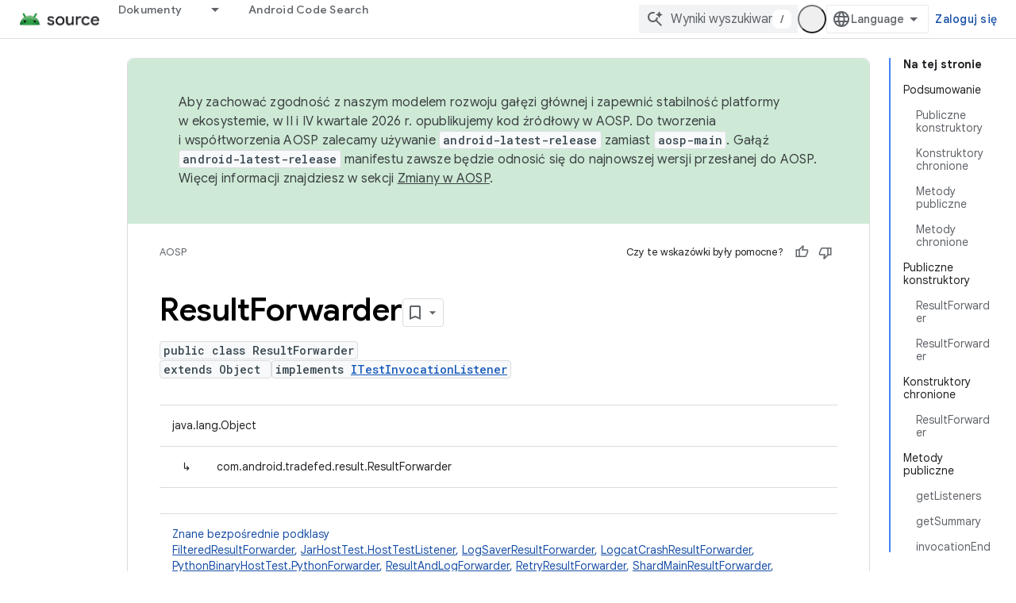

--- FILE ---
content_type: text/html; charset=utf-8
request_url: https://source.android.com/reference/tradefed/com/android/tradefed/result/ResultForwarder.html?authuser=0&hl=pl
body_size: 27106
content:









<!doctype html>
<html 
      lang="pl-x-mtfrom-en"
      dir="ltr">
  <head>
    <meta name="google-signin-client-id" content="721724668570-nbkv1cfusk7kk4eni4pjvepaus73b13t.apps.googleusercontent.com"><meta name="google-signin-scope"
          content="profile email https://www.googleapis.com/auth/developerprofiles https://www.googleapis.com/auth/developerprofiles.award https://www.googleapis.com/auth/devprofiles.full_control.firstparty"><meta property="og:site_name" content="Android Open Source Project">
    <meta property="og:type" content="website"><meta name="theme-color" content="#34a853"><meta charset="utf-8">
    <meta content="IE=Edge" http-equiv="X-UA-Compatible">
    <meta name="viewport" content="width=device-width, initial-scale=1">
    

    <link rel="manifest" href="/_pwa/androidsource/manifest.json"
          crossorigin="use-credentials">
    <link rel="preconnect" href="//www.gstatic.com" crossorigin>
    <link rel="preconnect" href="//fonts.gstatic.com" crossorigin>
    <link rel="preconnect" href="//fonts.googleapis.com" crossorigin>
    <link rel="preconnect" href="//apis.google.com" crossorigin>
    <link rel="preconnect" href="//www.google-analytics.com" crossorigin><link rel="stylesheet" href="//fonts.googleapis.com/css?family=Google+Sans:400,500,600,700|Google+Sans+Text:400,400italic,500,500italic,600,600italic,700,700italic|Roboto+Mono:400,500,700&display=swap">
      <link rel="stylesheet"
            href="//fonts.googleapis.com/css2?family=Material+Icons&family=Material+Symbols+Outlined&display=block"><link rel="stylesheet" href="https://www.gstatic.com/devrel-devsite/prod/v5ecaab6967af5bdfffc1b93fe7d0ad58c271bf9f563243cec25f323a110134f0/androidsource/css/app.css">
      
        <link rel="stylesheet" href="https://www.gstatic.com/devrel-devsite/prod/v5ecaab6967af5bdfffc1b93fe7d0ad58c271bf9f563243cec25f323a110134f0/androidsource/css/dark-theme.css" disabled>
      <link rel="shortcut icon" href="https://www.gstatic.com/devrel-devsite/prod/v5ecaab6967af5bdfffc1b93fe7d0ad58c271bf9f563243cec25f323a110134f0/androidsource/images/favicon.svg">
    <link rel="apple-touch-icon" href="https://www.gstatic.com/devrel-devsite/prod/v5ecaab6967af5bdfffc1b93fe7d0ad58c271bf9f563243cec25f323a110134f0/androidsource/images/touchicon-180.png"><link rel="canonical" href="https://source.android.com/reference/tradefed/com/android/tradefed/result/ResultForwarder?hl=pl"><link rel="search" type="application/opensearchdescription+xml"
            title="Android Open Source Project" href="https://source.android.com/s/opensearch.xml?authuser=0&amp;hl=pl">
      <link rel="alternate" hreflang="en"
          href="https://source.android.com/reference/tradefed/com/android/tradefed/result/ResultForwarder" /><link rel="alternate" hreflang="x-default" href="https://source.android.com/reference/tradefed/com/android/tradefed/result/ResultForwarder" /><link rel="alternate" hreflang="ar"
          href="https://source.android.com/reference/tradefed/com/android/tradefed/result/ResultForwarder?hl=ar" /><link rel="alternate" hreflang="bn"
          href="https://source.android.com/reference/tradefed/com/android/tradefed/result/ResultForwarder?hl=bn" /><link rel="alternate" hreflang="zh-Hans"
          href="https://source.android.com/reference/tradefed/com/android/tradefed/result/ResultForwarder?hl=zh-cn" /><link rel="alternate" hreflang="zh-Hant"
          href="https://source.android.com/reference/tradefed/com/android/tradefed/result/ResultForwarder?hl=zh-tw" /><link rel="alternate" hreflang="fa"
          href="https://source.android.com/reference/tradefed/com/android/tradefed/result/ResultForwarder?hl=fa" /><link rel="alternate" hreflang="fr"
          href="https://source.android.com/reference/tradefed/com/android/tradefed/result/ResultForwarder?hl=fr" /><link rel="alternate" hreflang="de"
          href="https://source.android.com/reference/tradefed/com/android/tradefed/result/ResultForwarder?hl=de" /><link rel="alternate" hreflang="he"
          href="https://source.android.com/reference/tradefed/com/android/tradefed/result/ResultForwarder?hl=he" /><link rel="alternate" hreflang="hi"
          href="https://source.android.com/reference/tradefed/com/android/tradefed/result/ResultForwarder?hl=hi" /><link rel="alternate" hreflang="id"
          href="https://source.android.com/reference/tradefed/com/android/tradefed/result/ResultForwarder?hl=id" /><link rel="alternate" hreflang="it"
          href="https://source.android.com/reference/tradefed/com/android/tradefed/result/ResultForwarder?hl=it" /><link rel="alternate" hreflang="ja"
          href="https://source.android.com/reference/tradefed/com/android/tradefed/result/ResultForwarder?hl=ja" /><link rel="alternate" hreflang="ko"
          href="https://source.android.com/reference/tradefed/com/android/tradefed/result/ResultForwarder?hl=ko" /><link rel="alternate" hreflang="pl"
          href="https://source.android.com/reference/tradefed/com/android/tradefed/result/ResultForwarder?hl=pl" /><link rel="alternate" hreflang="pt-BR"
          href="https://source.android.com/reference/tradefed/com/android/tradefed/result/ResultForwarder?hl=pt-br" /><link rel="alternate" hreflang="pt"
          href="https://source.android.com/reference/tradefed/com/android/tradefed/result/ResultForwarder?hl=pt" /><link rel="alternate" hreflang="ru"
          href="https://source.android.com/reference/tradefed/com/android/tradefed/result/ResultForwarder?hl=ru" /><link rel="alternate" hreflang="es"
          href="https://source.android.com/reference/tradefed/com/android/tradefed/result/ResultForwarder?hl=es" /><link rel="alternate" hreflang="es-419"
          href="https://source.android.com/reference/tradefed/com/android/tradefed/result/ResultForwarder?hl=es-419" /><link rel="alternate" hreflang="th"
          href="https://source.android.com/reference/tradefed/com/android/tradefed/result/ResultForwarder?hl=th" /><link rel="alternate" hreflang="tr"
          href="https://source.android.com/reference/tradefed/com/android/tradefed/result/ResultForwarder?hl=tr" /><link rel="alternate" hreflang="vi"
          href="https://source.android.com/reference/tradefed/com/android/tradefed/result/ResultForwarder?hl=vi" /><title>Przesyłanie wyników &nbsp;|&nbsp; Android Open Source Project</title>

<meta property="og:title" content="Przesyłanie wyników &nbsp;|&nbsp; Android Open Source Project"><meta property="og:url" content="https://source.android.com/reference/tradefed/com/android/tradefed/result/ResultForwarder?hl=pl"><meta property="og:locale" content="pl"><script type="application/ld+json">
  {
    "@context": "https://schema.org",
    "@type": "Article",
    
    "headline": "Przesyłanie wyników"
  }
</script><link rel="alternate machine-translated-from" hreflang="en"
        href="https://source.android.com/reference/tradefed/com/android/tradefed/result/ResultForwarder?hl=en&amp;authuser=0">
  
  
    
    
    





    
      <link rel="stylesheet" href="/extras.css"></head>
  <body class="color-scheme--light"
        template="page"
        theme="androidsource-theme"
        type="article"
        
        appearance
        
        layout="docs"
        
        
        
        
        
        display-toc
        pending>
  
    <devsite-progress type="indeterminate" id="app-progress"></devsite-progress>
  
  
    <a href="#main-content" class="skip-link button">
      
      Przejdź do głównej treści
    </a>
    <section class="devsite-wrapper">
      <devsite-cookie-notification-bar></devsite-cookie-notification-bar><devsite-header role="banner" keep-tabs-visible>
  
    





















<div class="devsite-header--inner" data-nosnippet>
  <div class="devsite-top-logo-row-wrapper-wrapper">
    <div class="devsite-top-logo-row-wrapper">
      <div class="devsite-top-logo-row">
        <button type="button" id="devsite-hamburger-menu"
          class="devsite-header-icon-button button-flat material-icons gc-analytics-event"
          data-category="Site-Wide Custom Events"
          data-label="Navigation menu button"
          visually-hidden
          aria-label="Otwórz menu">
        </button>
        
<div class="devsite-product-name-wrapper">

  <a href="/" class="devsite-site-logo-link gc-analytics-event"
   data-category="Site-Wide Custom Events" data-label="Site logo" track-type="globalNav"
   track-name="androidOpenSourceProject" track-metadata-position="nav"
   track-metadata-eventDetail="nav">
  
  <picture>
    
    <source srcset="https://www.gstatic.com/devrel-devsite/prod/v5ecaab6967af5bdfffc1b93fe7d0ad58c271bf9f563243cec25f323a110134f0/androidsource/images/lockup-dark-theme.png"
            media="(prefers-color-scheme: dark)"
            class="devsite-dark-theme">
    
    <img src="https://www.gstatic.com/devrel-devsite/prod/v5ecaab6967af5bdfffc1b93fe7d0ad58c271bf9f563243cec25f323a110134f0/androidsource/images/lockup.png" class="devsite-site-logo" alt="Android Open Source Project">
  </picture>
  
</a>



  
  
  <span class="devsite-product-name">
    <ul class="devsite-breadcrumb-list"
  >
  
  <li class="devsite-breadcrumb-item
             ">
    
    
    
      
      
    
  </li>
  
</ul>
  </span>

</div>
        <div class="devsite-top-logo-row-middle">
          <div class="devsite-header-upper-tabs">
            
              
              
  <devsite-tabs class="upper-tabs">

    <nav class="devsite-tabs-wrapper" aria-label="Górne karty">
      
        
          <tab class="devsite-dropdown
    
    
    
    ">
  
    <a href="https://source.android.com/docs?authuser=0&amp;hl=pl"
    class="devsite-tabs-content gc-analytics-event "
      track-metadata-eventdetail="https://source.android.com/docs?authuser=0&amp;hl=pl"
    
       track-type="nav"
       track-metadata-position="nav - dokumenty"
       track-metadata-module="primary nav"
       
       
         
           data-category="Site-Wide Custom Events"
         
           data-label="Tab: Dokumenty"
         
           track-name="dokumenty"
         
       >
    Dokumenty
  
    </a>
    
      <button
         aria-haspopup="menu"
         aria-expanded="false"
         aria-label="Menu dla Dokumenty"
         track-type="nav"
         track-metadata-eventdetail="https://source.android.com/docs?authuser=0&amp;hl=pl"
         track-metadata-position="nav - dokumenty"
         track-metadata-module="primary nav"
         
          
            data-category="Site-Wide Custom Events"
          
            data-label="Tab: Dokumenty"
          
            track-name="dokumenty"
          
        
         class="devsite-tabs-dropdown-toggle devsite-icon devsite-icon-arrow-drop-down"></button>
    
  
  <div class="devsite-tabs-dropdown" role="menu" aria-label="submenu" hidden>
    
    <div class="devsite-tabs-dropdown-content">
      
        <div class="devsite-tabs-dropdown-column
                    android-source-tabs-dropdown-column-small">
          
            <ul class="devsite-tabs-dropdown-section
                       ">
              
                <li class="devsite-nav-title" role="heading" tooltip>Co nowego?</li>
              
              
              
                <li class="devsite-nav-item">
                  <a href="https://source.android.com/docs/whatsnew/release-notes?authuser=0&amp;hl=pl"
                    
                     track-type="nav"
                     track-metadata-eventdetail="https://source.android.com/docs/whatsnew/release-notes?authuser=0&amp;hl=pl"
                     track-metadata-position="nav - dokumenty"
                     track-metadata-module="tertiary nav"
                     
                       track-metadata-module_headline="co nowego?"
                     
                     tooltip
                  >
                    
                    <div class="devsite-nav-item-title">
                      Informacje o wersjach
                    </div>
                    
                  </a>
                </li>
              
                <li class="devsite-nav-item">
                  <a href="https://source.android.com/docs/whatsnew/latest-security-bulletins?authuser=0&amp;hl=pl"
                    
                     track-type="nav"
                     track-metadata-eventdetail="https://source.android.com/docs/whatsnew/latest-security-bulletins?authuser=0&amp;hl=pl"
                     track-metadata-position="nav - dokumenty"
                     track-metadata-module="tertiary nav"
                     
                       track-metadata-module_headline="co nowego?"
                     
                     tooltip
                  >
                    
                    <div class="devsite-nav-item-title">
                      Najnowsze biuletyny o zabezpieczeniach
                    </div>
                    
                  </a>
                </li>
              
                <li class="devsite-nav-item">
                  <a href="https://source.android.com/docs/whatsnew/latest-cdd?authuser=0&amp;hl=pl"
                    
                     track-type="nav"
                     track-metadata-eventdetail="https://source.android.com/docs/whatsnew/latest-cdd?authuser=0&amp;hl=pl"
                     track-metadata-position="nav - dokumenty"
                     track-metadata-module="tertiary nav"
                     
                       track-metadata-module_headline="co nowego?"
                     
                     tooltip
                  >
                    
                    <div class="devsite-nav-item-title">
                      najnowszy dokument definicji zgodności (CDD),
                    </div>
                    
                  </a>
                </li>
              
                <li class="devsite-nav-item">
                  <a href="https://source.android.com/docs/whatsnew/site-updates?authuser=0&amp;hl=pl"
                    
                     track-type="nav"
                     track-metadata-eventdetail="https://source.android.com/docs/whatsnew/site-updates?authuser=0&amp;hl=pl"
                     track-metadata-position="nav - dokumenty"
                     track-metadata-module="tertiary nav"
                     
                       track-metadata-module_headline="co nowego?"
                     
                     tooltip
                  >
                    
                    <div class="devsite-nav-item-title">
                      Aktualizacje stron
                    </div>
                    
                  </a>
                </li>
              
            </ul>
          
            <ul class="devsite-tabs-dropdown-section
                       ">
              
                <li class="devsite-nav-title" role="heading" tooltip>Pierwsze kroki</li>
              
              
              
                <li class="devsite-nav-item">
                  <a href="https://source.android.com/docs/setup/about?authuser=0&amp;hl=pl"
                    
                     track-type="nav"
                     track-metadata-eventdetail="https://source.android.com/docs/setup/about?authuser=0&amp;hl=pl"
                     track-metadata-position="nav - dokumenty"
                     track-metadata-module="tertiary nav"
                     
                       track-metadata-module_headline="co nowego?"
                     
                     tooltip
                  >
                    
                    <div class="devsite-nav-item-title">
                      Informacje
                    </div>
                    
                  </a>
                </li>
              
                <li class="devsite-nav-item">
                  <a href="https://source.android.com/docs/setup/start?authuser=0&amp;hl=pl"
                    
                     track-type="nav"
                     track-metadata-eventdetail="https://source.android.com/docs/setup/start?authuser=0&amp;hl=pl"
                     track-metadata-position="nav - dokumenty"
                     track-metadata-module="tertiary nav"
                     
                       track-metadata-module_headline="co nowego?"
                     
                     tooltip
                  >
                    
                    <div class="devsite-nav-item-title">
                      Rozpocznij
                    </div>
                    
                  </a>
                </li>
              
                <li class="devsite-nav-item">
                  <a href="https://source.android.com/docs/setup/download?authuser=0&amp;hl=pl"
                    
                     track-type="nav"
                     track-metadata-eventdetail="https://source.android.com/docs/setup/download?authuser=0&amp;hl=pl"
                     track-metadata-position="nav - dokumenty"
                     track-metadata-module="tertiary nav"
                     
                       track-metadata-module_headline="co nowego?"
                     
                     tooltip
                  >
                    
                    <div class="devsite-nav-item-title">
                      Pobierz
                    </div>
                    
                  </a>
                </li>
              
                <li class="devsite-nav-item">
                  <a href="https://source.android.com/docs/setup/build?authuser=0&amp;hl=pl"
                    
                     track-type="nav"
                     track-metadata-eventdetail="https://source.android.com/docs/setup/build?authuser=0&amp;hl=pl"
                     track-metadata-position="nav - dokumenty"
                     track-metadata-module="tertiary nav"
                     
                       track-metadata-module_headline="co nowego?"
                     
                     tooltip
                  >
                    
                    <div class="devsite-nav-item-title">
                      model Build
                    </div>
                    
                  </a>
                </li>
              
                <li class="devsite-nav-item">
                  <a href="https://source.android.com/docs/setup/test?authuser=0&amp;hl=pl"
                    
                     track-type="nav"
                     track-metadata-eventdetail="https://source.android.com/docs/setup/test?authuser=0&amp;hl=pl"
                     track-metadata-position="nav - dokumenty"
                     track-metadata-module="tertiary nav"
                     
                       track-metadata-module_headline="co nowego?"
                     
                     tooltip
                  >
                    
                    <div class="devsite-nav-item-title">
                      Test
                    </div>
                    
                  </a>
                </li>
              
                <li class="devsite-nav-item">
                  <a href="https://source.android.com/docs/setup/create/coding-tasks?authuser=0&amp;hl=pl"
                    
                     track-type="nav"
                     track-metadata-eventdetail="https://source.android.com/docs/setup/create/coding-tasks?authuser=0&amp;hl=pl"
                     track-metadata-position="nav - dokumenty"
                     track-metadata-module="tertiary nav"
                     
                       track-metadata-module_headline="co nowego?"
                     
                     tooltip
                  >
                    
                    <div class="devsite-nav-item-title">
                      Utwórz
                    </div>
                    
                  </a>
                </li>
              
                <li class="devsite-nav-item">
                  <a href="https://source.android.com/docs/setup/contribute?authuser=0&amp;hl=pl"
                    
                     track-type="nav"
                     track-metadata-eventdetail="https://source.android.com/docs/setup/contribute?authuser=0&amp;hl=pl"
                     track-metadata-position="nav - dokumenty"
                     track-metadata-module="tertiary nav"
                     
                       track-metadata-module_headline="co nowego?"
                     
                     tooltip
                  >
                    
                    <div class="devsite-nav-item-title">
                      Dołącz się
                    </div>
                    
                  </a>
                </li>
              
                <li class="devsite-nav-item">
                  <a href="https://source.android.com/docs/setup/community/cofc?authuser=0&amp;hl=pl"
                    
                     track-type="nav"
                     track-metadata-eventdetail="https://source.android.com/docs/setup/community/cofc?authuser=0&amp;hl=pl"
                     track-metadata-position="nav - dokumenty"
                     track-metadata-module="tertiary nav"
                     
                       track-metadata-module_headline="co nowego?"
                     
                     tooltip
                  >
                    
                    <div class="devsite-nav-item-title">
                      Społeczność
                    </div>
                    
                  </a>
                </li>
              
                <li class="devsite-nav-item">
                  <a href="https://source.android.com/docs/setup/reference?authuser=0&amp;hl=pl"
                    
                     track-type="nav"
                     track-metadata-eventdetail="https://source.android.com/docs/setup/reference?authuser=0&amp;hl=pl"
                     track-metadata-position="nav - dokumenty"
                     track-metadata-module="tertiary nav"
                     
                       track-metadata-module_headline="co nowego?"
                     
                     tooltip
                  >
                    
                    <div class="devsite-nav-item-title">
                      Narzędzia, kompilacja i powiązane materiały referencyjne
                    </div>
                    
                  </a>
                </li>
              
            </ul>
          
            <ul class="devsite-tabs-dropdown-section
                       ">
              
                <li class="devsite-nav-title" role="heading" tooltip>Bezpieczeństwo</li>
              
              
              
                <li class="devsite-nav-item">
                  <a href="https://source.android.com/docs/security/overview?authuser=0&amp;hl=pl"
                    
                     track-type="nav"
                     track-metadata-eventdetail="https://source.android.com/docs/security/overview?authuser=0&amp;hl=pl"
                     track-metadata-position="nav - dokumenty"
                     track-metadata-module="tertiary nav"
                     
                       track-metadata-module_headline="co nowego?"
                     
                     tooltip
                  >
                    
                    <div class="devsite-nav-item-title">
                      Przegląd
                    </div>
                    
                  </a>
                </li>
              
                <li class="devsite-nav-item">
                  <a href="https://source.android.com/docs/security/bulletin?authuser=0&amp;hl=pl"
                    
                     track-type="nav"
                     track-metadata-eventdetail="https://source.android.com/docs/security/bulletin?authuser=0&amp;hl=pl"
                     track-metadata-position="nav - dokumenty"
                     track-metadata-module="tertiary nav"
                     
                       track-metadata-module_headline="co nowego?"
                     
                     tooltip
                  >
                    
                    <div class="devsite-nav-item-title">
                      Biuletyny
                    </div>
                    
                  </a>
                </li>
              
                <li class="devsite-nav-item">
                  <a href="https://source.android.com/docs/security/features?authuser=0&amp;hl=pl"
                    
                     track-type="nav"
                     track-metadata-eventdetail="https://source.android.com/docs/security/features?authuser=0&amp;hl=pl"
                     track-metadata-position="nav - dokumenty"
                     track-metadata-module="tertiary nav"
                     
                       track-metadata-module_headline="co nowego?"
                     
                     tooltip
                  >
                    
                    <div class="devsite-nav-item-title">
                      Funkcje
                    </div>
                    
                  </a>
                </li>
              
                <li class="devsite-nav-item">
                  <a href="https://source.android.com/docs/security/test/fuzz-sanitize?authuser=0&amp;hl=pl"
                    
                     track-type="nav"
                     track-metadata-eventdetail="https://source.android.com/docs/security/test/fuzz-sanitize?authuser=0&amp;hl=pl"
                     track-metadata-position="nav - dokumenty"
                     track-metadata-module="tertiary nav"
                     
                       track-metadata-module_headline="co nowego?"
                     
                     tooltip
                  >
                    
                    <div class="devsite-nav-item-title">
                      Testowanie
                    </div>
                    
                  </a>
                </li>
              
                <li class="devsite-nav-item">
                  <a href="https://source.android.com/docs/security/best-practices?authuser=0&amp;hl=pl"
                    
                     track-type="nav"
                     track-metadata-eventdetail="https://source.android.com/docs/security/best-practices?authuser=0&amp;hl=pl"
                     track-metadata-position="nav - dokumenty"
                     track-metadata-module="tertiary nav"
                     
                       track-metadata-module_headline="co nowego?"
                     
                     tooltip
                  >
                    
                    <div class="devsite-nav-item-title">
                      Sprawdzone metody
                    </div>
                    
                  </a>
                </li>
              
            </ul>
          
        </div>
      
        <div class="devsite-tabs-dropdown-column
                    android-source-tabs-dropdown-column-small">
          
            <ul class="devsite-tabs-dropdown-section
                       ">
              
                <li class="devsite-nav-title" role="heading" tooltip>Podstawowe tematy</li>
              
              
              
                <li class="devsite-nav-item">
                  <a href="https://source.android.com/docs/core/architecture?authuser=0&amp;hl=pl"
                    
                     track-type="nav"
                     track-metadata-eventdetail="https://source.android.com/docs/core/architecture?authuser=0&amp;hl=pl"
                     track-metadata-position="nav - dokumenty"
                     track-metadata-module="tertiary nav"
                     
                       track-metadata-module_headline="podstawowe tematy"
                     
                     tooltip
                  >
                    
                    <div class="devsite-nav-item-title">
                      Architektura
                    </div>
                    
                  </a>
                </li>
              
                <li class="devsite-nav-item">
                  <a href="https://source.android.com/docs/core/audio?authuser=0&amp;hl=pl"
                    
                     track-type="nav"
                     track-metadata-eventdetail="https://source.android.com/docs/core/audio?authuser=0&amp;hl=pl"
                     track-metadata-position="nav - dokumenty"
                     track-metadata-module="tertiary nav"
                     
                       track-metadata-module_headline="podstawowe tematy"
                     
                     tooltip
                  >
                    
                    <div class="devsite-nav-item-title">
                      Dźwięk
                    </div>
                    
                  </a>
                </li>
              
                <li class="devsite-nav-item">
                  <a href="https://source.android.com/docs/core/camera?authuser=0&amp;hl=pl"
                    
                     track-type="nav"
                     track-metadata-eventdetail="https://source.android.com/docs/core/camera?authuser=0&amp;hl=pl"
                     track-metadata-position="nav - dokumenty"
                     track-metadata-module="tertiary nav"
                     
                       track-metadata-module_headline="podstawowe tematy"
                     
                     tooltip
                  >
                    
                    <div class="devsite-nav-item-title">
                      Aparat
                    </div>
                    
                  </a>
                </li>
              
                <li class="devsite-nav-item">
                  <a href="https://source.android.com/docs/core/connect?authuser=0&amp;hl=pl"
                    
                     track-type="nav"
                     track-metadata-eventdetail="https://source.android.com/docs/core/connect?authuser=0&amp;hl=pl"
                     track-metadata-position="nav - dokumenty"
                     track-metadata-module="tertiary nav"
                     
                       track-metadata-module_headline="podstawowe tematy"
                     
                     tooltip
                  >
                    
                    <div class="devsite-nav-item-title">
                      Połączenia
                    </div>
                    
                  </a>
                </li>
              
                <li class="devsite-nav-item">
                  <a href="https://source.android.com/docs/core/data?authuser=0&amp;hl=pl"
                    
                     track-type="nav"
                     track-metadata-eventdetail="https://source.android.com/docs/core/data?authuser=0&amp;hl=pl"
                     track-metadata-position="nav - dokumenty"
                     track-metadata-module="tertiary nav"
                     
                       track-metadata-module_headline="podstawowe tematy"
                     
                     tooltip
                  >
                    
                    <div class="devsite-nav-item-title">
                      Dane
                    </div>
                    
                  </a>
                </li>
              
                <li class="devsite-nav-item">
                  <a href="https://source.android.com/docs/core/display?authuser=0&amp;hl=pl"
                    
                     track-type="nav"
                     track-metadata-eventdetail="https://source.android.com/docs/core/display?authuser=0&amp;hl=pl"
                     track-metadata-position="nav - dokumenty"
                     track-metadata-module="tertiary nav"
                     
                       track-metadata-module_headline="podstawowe tematy"
                     
                     tooltip
                  >
                    
                    <div class="devsite-nav-item-title">
                      Wyświetlacz
                    </div>
                    
                  </a>
                </li>
              
                <li class="devsite-nav-item">
                  <a href="https://source.android.com/docs/core/fonts/custom-font-fallback?authuser=0&amp;hl=pl"
                    
                     track-type="nav"
                     track-metadata-eventdetail="https://source.android.com/docs/core/fonts/custom-font-fallback?authuser=0&amp;hl=pl"
                     track-metadata-position="nav - dokumenty"
                     track-metadata-module="tertiary nav"
                     
                       track-metadata-module_headline="podstawowe tematy"
                     
                     tooltip
                  >
                    
                    <div class="devsite-nav-item-title">
                      Czcionki
                    </div>
                    
                  </a>
                </li>
              
                <li class="devsite-nav-item">
                  <a href="https://source.android.com/docs/core/graphics?authuser=0&amp;hl=pl"
                    
                     track-type="nav"
                     track-metadata-eventdetail="https://source.android.com/docs/core/graphics?authuser=0&amp;hl=pl"
                     track-metadata-position="nav - dokumenty"
                     track-metadata-module="tertiary nav"
                     
                       track-metadata-module_headline="podstawowe tematy"
                     
                     tooltip
                  >
                    
                    <div class="devsite-nav-item-title">
                      Grafiki
                    </div>
                    
                  </a>
                </li>
              
                <li class="devsite-nav-item">
                  <a href="https://source.android.com/docs/core/interaction?authuser=0&amp;hl=pl"
                    
                     track-type="nav"
                     track-metadata-eventdetail="https://source.android.com/docs/core/interaction?authuser=0&amp;hl=pl"
                     track-metadata-position="nav - dokumenty"
                     track-metadata-module="tertiary nav"
                     
                       track-metadata-module_headline="podstawowe tematy"
                     
                     tooltip
                  >
                    
                    <div class="devsite-nav-item-title">
                      Interakcja
                    </div>
                    
                  </a>
                </li>
              
                <li class="devsite-nav-item">
                  <a href="https://source.android.com/docs/core/media?authuser=0&amp;hl=pl"
                    
                     track-type="nav"
                     track-metadata-eventdetail="https://source.android.com/docs/core/media?authuser=0&amp;hl=pl"
                     track-metadata-position="nav - dokumenty"
                     track-metadata-module="tertiary nav"
                     
                       track-metadata-module_headline="podstawowe tematy"
                     
                     tooltip
                  >
                    
                    <div class="devsite-nav-item-title">
                      Multimedia
                    </div>
                    
                  </a>
                </li>
              
                <li class="devsite-nav-item">
                  <a href="https://source.android.com/docs/core/perf?authuser=0&amp;hl=pl"
                    
                     track-type="nav"
                     track-metadata-eventdetail="https://source.android.com/docs/core/perf?authuser=0&amp;hl=pl"
                     track-metadata-position="nav - dokumenty"
                     track-metadata-module="tertiary nav"
                     
                       track-metadata-module_headline="podstawowe tematy"
                     
                     tooltip
                  >
                    
                    <div class="devsite-nav-item-title">
                      Wydajność
                    </div>
                    
                  </a>
                </li>
              
                <li class="devsite-nav-item">
                  <a href="https://source.android.com/docs/core/permissions?authuser=0&amp;hl=pl"
                    
                     track-type="nav"
                     track-metadata-eventdetail="https://source.android.com/docs/core/permissions?authuser=0&amp;hl=pl"
                     track-metadata-position="nav - dokumenty"
                     track-metadata-module="tertiary nav"
                     
                       track-metadata-module_headline="podstawowe tematy"
                     
                     tooltip
                  >
                    
                    <div class="devsite-nav-item-title">
                      Uprawnienia
                    </div>
                    
                  </a>
                </li>
              
                <li class="devsite-nav-item">
                  <a href="https://source.android.com/docs/core/power?authuser=0&amp;hl=pl"
                    
                     track-type="nav"
                     track-metadata-eventdetail="https://source.android.com/docs/core/power?authuser=0&amp;hl=pl"
                     track-metadata-position="nav - dokumenty"
                     track-metadata-module="tertiary nav"
                     
                       track-metadata-module_headline="podstawowe tematy"
                     
                     tooltip
                  >
                    
                    <div class="devsite-nav-item-title">
                      Zasilanie
                    </div>
                    
                  </a>
                </li>
              
                <li class="devsite-nav-item">
                  <a href="https://source.android.com/docs/core/runtime?authuser=0&amp;hl=pl"
                    
                     track-type="nav"
                     track-metadata-eventdetail="https://source.android.com/docs/core/runtime?authuser=0&amp;hl=pl"
                     track-metadata-position="nav - dokumenty"
                     track-metadata-module="tertiary nav"
                     
                       track-metadata-module_headline="podstawowe tematy"
                     
                     tooltip
                  >
                    
                    <div class="devsite-nav-item-title">
                      Środowisko wykonawcze
                    </div>
                    
                  </a>
                </li>
              
                <li class="devsite-nav-item">
                  <a href="https://source.android.com/docs/core/settings?authuser=0&amp;hl=pl"
                    
                     track-type="nav"
                     track-metadata-eventdetail="https://source.android.com/docs/core/settings?authuser=0&amp;hl=pl"
                     track-metadata-position="nav - dokumenty"
                     track-metadata-module="tertiary nav"
                     
                       track-metadata-module_headline="podstawowe tematy"
                     
                     tooltip
                  >
                    
                    <div class="devsite-nav-item-title">
                      Ustawienia
                    </div>
                    
                  </a>
                </li>
              
                <li class="devsite-nav-item">
                  <a href="https://source.android.com/docs/core/storage?authuser=0&amp;hl=pl"
                    
                     track-type="nav"
                     track-metadata-eventdetail="https://source.android.com/docs/core/storage?authuser=0&amp;hl=pl"
                     track-metadata-position="nav - dokumenty"
                     track-metadata-module="tertiary nav"
                     
                       track-metadata-module_headline="podstawowe tematy"
                     
                     tooltip
                  >
                    
                    <div class="devsite-nav-item-title">
                      Storage
                    </div>
                    
                  </a>
                </li>
              
                <li class="devsite-nav-item">
                  <a href="https://source.android.com/docs/core/tests?authuser=0&amp;hl=pl"
                    
                     track-type="nav"
                     track-metadata-eventdetail="https://source.android.com/docs/core/tests?authuser=0&amp;hl=pl"
                     track-metadata-position="nav - dokumenty"
                     track-metadata-module="tertiary nav"
                     
                       track-metadata-module_headline="podstawowe tematy"
                     
                     tooltip
                  >
                    
                    <div class="devsite-nav-item-title">
                      Testy
                    </div>
                    
                  </a>
                </li>
              
                <li class="devsite-nav-item">
                  <a href="https://source.android.com/docs/core/ota?authuser=0&amp;hl=pl"
                    
                     track-type="nav"
                     track-metadata-eventdetail="https://source.android.com/docs/core/ota?authuser=0&amp;hl=pl"
                     track-metadata-position="nav - dokumenty"
                     track-metadata-module="tertiary nav"
                     
                       track-metadata-module_headline="podstawowe tematy"
                     
                     tooltip
                  >
                    
                    <div class="devsite-nav-item-title">
                      Aktualizacje
                    </div>
                    
                  </a>
                </li>
              
                <li class="devsite-nav-item">
                  <a href="https://source.android.com/docs/core/virtualization?authuser=0&amp;hl=pl"
                    
                     track-type="nav"
                     track-metadata-eventdetail="https://source.android.com/docs/core/virtualization?authuser=0&amp;hl=pl"
                     track-metadata-position="nav - dokumenty"
                     track-metadata-module="tertiary nav"
                     
                       track-metadata-module_headline="podstawowe tematy"
                     
                     tooltip
                  >
                    
                    <div class="devsite-nav-item-title">
                      Wirtualizacja
                    </div>
                    
                  </a>
                </li>
              
            </ul>
          
        </div>
      
        <div class="devsite-tabs-dropdown-column
                    android-source-tabs-dropdown-column-small">
          
            <ul class="devsite-tabs-dropdown-section
                       ">
              
                <li class="devsite-nav-title" role="heading" tooltip>Zgodność</li>
              
              
              
                <li class="devsite-nav-item">
                  <a href="https://source.android.com/docs/compatibility/cdd?authuser=0&amp;hl=pl"
                    
                     track-type="nav"
                     track-metadata-eventdetail="https://source.android.com/docs/compatibility/cdd?authuser=0&amp;hl=pl"
                     track-metadata-position="nav - dokumenty"
                     track-metadata-module="tertiary nav"
                     
                       track-metadata-module_headline="zgodność"
                     
                     tooltip
                  >
                    
                    <div class="devsite-nav-item-title">
                      Dokument definicji zgodności (CDD)
                    </div>
                    
                  </a>
                </li>
              
                <li class="devsite-nav-item">
                  <a href="https://source.android.com/docs/compatibility/cts?authuser=0&amp;hl=pl"
                    
                     track-type="nav"
                     track-metadata-eventdetail="https://source.android.com/docs/compatibility/cts?authuser=0&amp;hl=pl"
                     track-metadata-position="nav - dokumenty"
                     track-metadata-module="tertiary nav"
                     
                       track-metadata-module_headline="zgodność"
                     
                     tooltip
                  >
                    
                    <div class="devsite-nav-item-title">
                      Compatibility Test Suite (CTS)
                    </div>
                    
                  </a>
                </li>
              
            </ul>
          
            <ul class="devsite-tabs-dropdown-section
                       ">
              
                <li class="devsite-nav-title" role="heading" tooltip>Urządzenia z systemem Android</li>
              
              
              
                <li class="devsite-nav-item">
                  <a href="https://source.android.com/docs/devices/cuttlefish?authuser=0&amp;hl=pl"
                    
                     track-type="nav"
                     track-metadata-eventdetail="https://source.android.com/docs/devices/cuttlefish?authuser=0&amp;hl=pl"
                     track-metadata-position="nav - dokumenty"
                     track-metadata-module="tertiary nav"
                     
                       track-metadata-module_headline="zgodność"
                     
                     tooltip
                  >
                    
                    <div class="devsite-nav-item-title">
                      Mątwa
                    </div>
                    
                  </a>
                </li>
              
                <li class="devsite-nav-item">
                  <a href="https://source.android.com/docs/devices/admin?authuser=0&amp;hl=pl"
                    
                     track-type="nav"
                     track-metadata-eventdetail="https://source.android.com/docs/devices/admin?authuser=0&amp;hl=pl"
                     track-metadata-position="nav - dokumenty"
                     track-metadata-module="tertiary nav"
                     
                       track-metadata-module_headline="zgodność"
                     
                     tooltip
                  >
                    
                    <div class="devsite-nav-item-title">
                      Przedsiębiorstwo
                    </div>
                    
                  </a>
                </li>
              
                <li class="devsite-nav-item">
                  <a href="https://source.android.com/docs/devices/tv?authuser=0&amp;hl=pl"
                    
                     track-type="nav"
                     track-metadata-eventdetail="https://source.android.com/docs/devices/tv?authuser=0&amp;hl=pl"
                     track-metadata-position="nav - dokumenty"
                     track-metadata-module="tertiary nav"
                     
                       track-metadata-module_headline="zgodność"
                     
                     tooltip
                  >
                    
                    <div class="devsite-nav-item-title">
                      Telewizja
                    </div>
                    
                  </a>
                </li>
              
            </ul>
          
            <ul class="devsite-tabs-dropdown-section
                       ">
              
                <li class="devsite-nav-title" role="heading" tooltip>Automotive</li>
              
              
              
                <li class="devsite-nav-item">
                  <a href="https://source.android.com/docs/automotive/start/what_automotive?authuser=0&amp;hl=pl"
                    
                     track-type="nav"
                     track-metadata-eventdetail="https://source.android.com/docs/automotive/start/what_automotive?authuser=0&amp;hl=pl"
                     track-metadata-position="nav - dokumenty"
                     track-metadata-module="tertiary nav"
                     
                       track-metadata-module_headline="zgodność"
                     
                     tooltip
                  >
                    
                    <div class="devsite-nav-item-title">
                      Rozpocznij
                    </div>
                    
                  </a>
                </li>
              
                <li class="devsite-nav-item">
                  <a href="https://source.android.com/docs/automotive/guidelines?authuser=0&amp;hl=pl"
                    
                     track-type="nav"
                     track-metadata-eventdetail="https://source.android.com/docs/automotive/guidelines?authuser=0&amp;hl=pl"
                     track-metadata-position="nav - dokumenty"
                     track-metadata-module="tertiary nav"
                     
                       track-metadata-module_headline="zgodność"
                     
                     tooltip
                  >
                    
                    <div class="devsite-nav-item-title">
                      Wytyczne dotyczące rozwoju
                    </div>
                    
                  </a>
                </li>
              
                <li class="devsite-nav-item">
                  <a href="https://source.android.com/docs/automotive/dev-tools?authuser=0&amp;hl=pl"
                    
                     track-type="nav"
                     track-metadata-eventdetail="https://source.android.com/docs/automotive/dev-tools?authuser=0&amp;hl=pl"
                     track-metadata-position="nav - dokumenty"
                     track-metadata-module="tertiary nav"
                     
                       track-metadata-module_headline="zgodność"
                     
                     tooltip
                  >
                    
                    <div class="devsite-nav-item-title">
                      Narzędzia dla programistów
                    </div>
                    
                  </a>
                </li>
              
                <li class="devsite-nav-item">
                  <a href="https://source.android.com/docs/automotive/tools?authuser=0&amp;hl=pl"
                    
                     track-type="nav"
                     track-metadata-eventdetail="https://source.android.com/docs/automotive/tools?authuser=0&amp;hl=pl"
                     track-metadata-position="nav - dokumenty"
                     track-metadata-module="tertiary nav"
                     
                       track-metadata-module_headline="zgodność"
                     
                     tooltip
                  >
                    
                    <div class="devsite-nav-item-title">
                      Narzędzia i infrastruktura do testowania
                    </div>
                    
                  </a>
                </li>
              
                <li class="devsite-nav-item">
                  <a href="https://source.android.com/docs/automotive/start/releases?authuser=0&amp;hl=pl"
                    
                     track-type="nav"
                     track-metadata-eventdetail="https://source.android.com/docs/automotive/start/releases?authuser=0&amp;hl=pl"
                     track-metadata-position="nav - dokumenty"
                     track-metadata-module="tertiary nav"
                     
                       track-metadata-module_headline="zgodność"
                     
                     tooltip
                  >
                    
                    <div class="devsite-nav-item-title">
                      Szczegóły wersji
                    </div>
                    
                  </a>
                </li>
              
            </ul>
          
            <ul class="devsite-tabs-dropdown-section
                       ">
              
                <li class="devsite-nav-title" role="heading" tooltip>Materiały referencyjne</li>
              
              
              
                <li class="devsite-nav-item">
                  <a href="https://source.android.com/reference/hidl?authuser=0&amp;hl=pl"
                    
                     track-type="nav"
                     track-metadata-eventdetail="https://source.android.com/reference/hidl?authuser=0&amp;hl=pl"
                     track-metadata-position="nav - dokumenty"
                     track-metadata-module="tertiary nav"
                     
                       track-metadata-module_headline="zgodność"
                     
                     tooltip
                  >
                    
                    <div class="devsite-nav-item-title">
                      HIDL
                    </div>
                    
                  </a>
                </li>
              
                <li class="devsite-nav-item">
                  <a href="https://source.android.com/reference/hal?authuser=0&amp;hl=pl"
                    
                     track-type="nav"
                     track-metadata-eventdetail="https://source.android.com/reference/hal?authuser=0&amp;hl=pl"
                     track-metadata-position="nav - dokumenty"
                     track-metadata-module="tertiary nav"
                     
                       track-metadata-module_headline="zgodność"
                     
                     tooltip
                  >
                    
                    <div class="devsite-nav-item-title">
                      HAL
                    </div>
                    
                  </a>
                </li>
              
                <li class="devsite-nav-item">
                  <a href="https://source.android.com/reference/tradefed/classes?authuser=0&amp;hl=pl"
                    
                     track-type="nav"
                     track-metadata-eventdetail="https://source.android.com/reference/tradefed/classes?authuser=0&amp;hl=pl"
                     track-metadata-position="nav - dokumenty"
                     track-metadata-module="tertiary nav"
                     
                       track-metadata-module_headline="zgodność"
                     
                     tooltip
                  >
                    
                    <div class="devsite-nav-item-title">
                      Federacja Handlowa
                    </div>
                    
                  </a>
                </li>
              
                <li class="devsite-nav-item">
                  <a href="https://source.android.com/reference/sts/classes?authuser=0&amp;hl=pl"
                    
                     track-type="nav"
                     track-metadata-eventdetail="https://source.android.com/reference/sts/classes?authuser=0&amp;hl=pl"
                     track-metadata-position="nav - dokumenty"
                     track-metadata-module="tertiary nav"
                     
                       track-metadata-module_headline="zgodność"
                     
                     tooltip
                  >
                    
                    <div class="devsite-nav-item-title">
                      Zestaw testów zabezpieczeń
                    </div>
                    
                  </a>
                </li>
              
            </ul>
          
        </div>
      
    </div>
  </div>
</tab>
        
      
        
          <tab  >
            
    <a href="https://cs.android.com/android/platform/superproject?authuser=0&amp;hl=pl"
    class="devsite-tabs-content gc-analytics-event "
      track-metadata-eventdetail="https://cs.android.com/android/platform/superproject?authuser=0&amp;hl=pl"
    
       track-type="nav"
       track-metadata-position="nav - android code search"
       track-metadata-module="primary nav"
       
       
         
           data-category="Site-Wide Custom Events"
         
           data-label="Tab: Android Code Search"
         
           track-name="android code search"
         
       >
    Android Code Search
  
    </a>
    
  
          </tab>
        
      
    </nav>

  </devsite-tabs>

            
           </div>
          
<devsite-search
    enable-signin
    enable-search
    enable-suggestions
      enable-query-completion
    
    enable-search-summaries
    project-name="Android Open Source Project"
    tenant-name="Android Open Source Project"
    
    
    
    
    
    >
  <form class="devsite-search-form" action="https://source.android.com/s/results?authuser=0&amp;hl=pl" method="GET">
    <div class="devsite-search-container">
      <button type="button"
              search-open
              class="devsite-search-button devsite-header-icon-button button-flat material-icons"
              
              aria-label="Otwórz wyszukiwanie"></button>
      <div class="devsite-searchbox">
        <input
          aria-activedescendant=""
          aria-autocomplete="list"
          
          aria-label="Wyniki wyszukiwania"
          aria-expanded="false"
          aria-haspopup="listbox"
          autocomplete="off"
          class="devsite-search-field devsite-search-query"
          name="q"
          
          placeholder="Wyniki wyszukiwania"
          role="combobox"
          type="text"
          value=""
          >
          <div class="devsite-search-image material-icons" aria-hidden="true">
            
              <svg class="devsite-search-ai-image" width="24" height="24" viewBox="0 0 24 24" fill="none" xmlns="http://www.w3.org/2000/svg">
                  <g clip-path="url(#clip0_6641_386)">
                    <path d="M19.6 21L13.3 14.7C12.8 15.1 12.225 15.4167 11.575 15.65C10.925 15.8833 10.2333 16 9.5 16C7.68333 16 6.14167 15.375 4.875 14.125C3.625 12.8583 3 11.3167 3 9.5C3 7.68333 3.625 6.15 4.875 4.9C6.14167 3.63333 7.68333 3 9.5 3C10.0167 3 10.5167 3.05833 11 3.175C11.4833 3.275 11.9417 3.43333 12.375 3.65L10.825 5.2C10.6083 5.13333 10.3917 5.08333 10.175 5.05C9.95833 5.01667 9.73333 5 9.5 5C8.25 5 7.18333 5.44167 6.3 6.325C5.43333 7.19167 5 8.25 5 9.5C5 10.75 5.43333 11.8167 6.3 12.7C7.18333 13.5667 8.25 14 9.5 14C10.6667 14 11.6667 13.625 12.5 12.875C13.35 12.1083 13.8417 11.15 13.975 10H15.975C15.925 10.6333 15.7833 11.2333 15.55 11.8C15.3333 12.3667 15.05 12.8667 14.7 13.3L21 19.6L19.6 21ZM17.5 12C17.5 10.4667 16.9667 9.16667 15.9 8.1C14.8333 7.03333 13.5333 6.5 12 6.5C13.5333 6.5 14.8333 5.96667 15.9 4.9C16.9667 3.83333 17.5 2.53333 17.5 0.999999C17.5 2.53333 18.0333 3.83333 19.1 4.9C20.1667 5.96667 21.4667 6.5 23 6.5C21.4667 6.5 20.1667 7.03333 19.1 8.1C18.0333 9.16667 17.5 10.4667 17.5 12Z" fill="#5F6368"/>
                  </g>
                <defs>
                <clipPath id="clip0_6641_386">
                <rect width="24" height="24" fill="white"/>
                </clipPath>
                </defs>
              </svg>
            
          </div>
          <div class="devsite-search-shortcut-icon-container" aria-hidden="true">
            <kbd class="devsite-search-shortcut-icon">/</kbd>
          </div>
      </div>
    </div>
  </form>
  <button type="button"
          search-close
          class="devsite-search-button devsite-header-icon-button button-flat material-icons"
          
          aria-label="Zamknij wyszukiwanie"></button>
</devsite-search>

        </div>

        

          

          

          <devsite-appearance-selector></devsite-appearance-selector>

          
<devsite-language-selector>
  <ul role="presentation">
    
    
    <li role="presentation">
      <a role="menuitem" lang="en"
        >English</a>
    </li>
    
    <li role="presentation">
      <a role="menuitem" lang="de"
        >Deutsch</a>
    </li>
    
    <li role="presentation">
      <a role="menuitem" lang="es"
        >Español</a>
    </li>
    
    <li role="presentation">
      <a role="menuitem" lang="es_419"
        >Español – América Latina</a>
    </li>
    
    <li role="presentation">
      <a role="menuitem" lang="fr"
        >Français</a>
    </li>
    
    <li role="presentation">
      <a role="menuitem" lang="id"
        >Indonesia</a>
    </li>
    
    <li role="presentation">
      <a role="menuitem" lang="it"
        >Italiano</a>
    </li>
    
    <li role="presentation">
      <a role="menuitem" lang="pl"
        >Polski</a>
    </li>
    
    <li role="presentation">
      <a role="menuitem" lang="pt"
        >Português</a>
    </li>
    
    <li role="presentation">
      <a role="menuitem" lang="pt_br"
        >Português – Brasil</a>
    </li>
    
    <li role="presentation">
      <a role="menuitem" lang="vi"
        >Tiếng Việt</a>
    </li>
    
    <li role="presentation">
      <a role="menuitem" lang="tr"
        >Türkçe</a>
    </li>
    
    <li role="presentation">
      <a role="menuitem" lang="ru"
        >Русский</a>
    </li>
    
    <li role="presentation">
      <a role="menuitem" lang="he"
        >עברית</a>
    </li>
    
    <li role="presentation">
      <a role="menuitem" lang="ar"
        >العربيّة</a>
    </li>
    
    <li role="presentation">
      <a role="menuitem" lang="fa"
        >فارسی</a>
    </li>
    
    <li role="presentation">
      <a role="menuitem" lang="hi"
        >हिंदी</a>
    </li>
    
    <li role="presentation">
      <a role="menuitem" lang="bn"
        >বাংলা</a>
    </li>
    
    <li role="presentation">
      <a role="menuitem" lang="th"
        >ภาษาไทย</a>
    </li>
    
    <li role="presentation">
      <a role="menuitem" lang="zh_cn"
        >中文 – 简体</a>
    </li>
    
    <li role="presentation">
      <a role="menuitem" lang="zh_tw"
        >中文 – 繁體</a>
    </li>
    
    <li role="presentation">
      <a role="menuitem" lang="ja"
        >日本語</a>
    </li>
    
    <li role="presentation">
      <a role="menuitem" lang="ko"
        >한국어</a>
    </li>
    
  </ul>
</devsite-language-selector>


          

        

        
          <devsite-user 
                        
                        
                          enable-profiles
                        
                        
                        id="devsite-user">
            
              
              <span class="button devsite-top-button" aria-hidden="true" visually-hidden>Zaloguj się</span>
            
          </devsite-user>
        
        
        
      </div>
    </div>
  </div>



  <div class="devsite-collapsible-section
    
      devsite-header-no-lower-tabs
    ">
    <div class="devsite-header-background">
      
        
      
      
    </div>
  </div>

</div>



  
</devsite-header>
      <devsite-book-nav scrollbars hidden>
        
          





















<div class="devsite-book-nav-filter"
     hidden>
  <span class="filter-list-icon material-icons" aria-hidden="true"></span>
  <input type="text"
         placeholder="Filtr"
         
         aria-label="Wpisz, aby przefiltrować"
         role="searchbox">
  
  <span class="filter-clear-button hidden"
        data-title="Wyczyść filtr"
        aria-label="Wyczyść filtr"
        role="button"
        tabindex="0"></span>
</div>

<nav class="devsite-book-nav devsite-nav nocontent"
     aria-label="Boczne menu">
  <div class="devsite-mobile-header">
    <button type="button"
            id="devsite-close-nav"
            class="devsite-header-icon-button button-flat material-icons gc-analytics-event"
            data-category="Site-Wide Custom Events"
            data-label="Close navigation"
            aria-label="Zamknij nawigację">
    </button>
    <div class="devsite-product-name-wrapper">

  <a href="/" class="devsite-site-logo-link gc-analytics-event"
   data-category="Site-Wide Custom Events" data-label="Site logo" track-type="globalNav"
   track-name="androidOpenSourceProject" track-metadata-position="nav"
   track-metadata-eventDetail="nav">
  
  <picture>
    
    <source srcset="https://www.gstatic.com/devrel-devsite/prod/v5ecaab6967af5bdfffc1b93fe7d0ad58c271bf9f563243cec25f323a110134f0/androidsource/images/lockup-dark-theme.png"
            media="(prefers-color-scheme: dark)"
            class="devsite-dark-theme">
    
    <img src="https://www.gstatic.com/devrel-devsite/prod/v5ecaab6967af5bdfffc1b93fe7d0ad58c271bf9f563243cec25f323a110134f0/androidsource/images/lockup.png" class="devsite-site-logo" alt="Android Open Source Project">
  </picture>
  
</a>


  
      <span class="devsite-product-name">
        
        
        <ul class="devsite-breadcrumb-list"
  >
  
  <li class="devsite-breadcrumb-item
             ">
    
    
    
      
      
    
  </li>
  
</ul>
      </span>
    

</div>
  </div>

  <div class="devsite-book-nav-wrapper">
    <div class="devsite-mobile-nav-top">
      
        <ul class="devsite-nav-list">
          
            <li class="devsite-nav-item">
              
  
  <a href="/docs"
    
       class="devsite-nav-title gc-analytics-event
              
              "
    

    
      
        data-category="Site-Wide Custom Events"
      
        data-label="Tab: Dokumenty"
      
        track-name="dokumenty"
      
    
     data-category="Site-Wide Custom Events"
     data-label="Responsive Tab: Dokumenty"
     track-type="globalNav"
     track-metadata-eventDetail="globalMenu"
     track-metadata-position="nav">
  
    <span class="devsite-nav-text" tooltip >
      Dokumenty
   </span>
    
  
  </a>
  

  
    <ul class="devsite-nav-responsive-tabs devsite-nav-has-menu
               ">
      
<li class="devsite-nav-item">

  
  <span
    
       class="devsite-nav-title"
       tooltip
    
    
      
        data-category="Site-Wide Custom Events"
      
        data-label="Tab: Dokumenty"
      
        track-name="dokumenty"
      
    >
  
    <span class="devsite-nav-text" tooltip menu="Dokumenty">
      Więcej
   </span>
    
    <span class="devsite-nav-icon material-icons" data-icon="forward"
          menu="Dokumenty">
    </span>
    
  
  </span>
  

</li>

    </ul>
  
              
            </li>
          
            <li class="devsite-nav-item">
              
  
  <a href="https://cs.android.com/android/platform/superproject"
    
       class="devsite-nav-title gc-analytics-event
              
              "
    

    
      
        data-category="Site-Wide Custom Events"
      
        data-label="Tab: Android Code Search"
      
        track-name="android code search"
      
    
     data-category="Site-Wide Custom Events"
     data-label="Responsive Tab: Android Code Search"
     track-type="globalNav"
     track-metadata-eventDetail="globalMenu"
     track-metadata-position="nav">
  
    <span class="devsite-nav-text" tooltip >
      Android Code Search
   </span>
    
  
  </a>
  

  
              
            </li>
          
          
          
        </ul>
      
    </div>
    
      <div class="devsite-mobile-nav-bottom">
        
        
          
    
      
      <ul class="devsite-nav-list" menu="Dokumenty"
          aria-label="Boczne menu" hidden>
        
          
            
              
<li class="devsite-nav-item devsite-nav-heading">

  
  <span
    
       class="devsite-nav-title"
       tooltip
    
    >
  
    <span class="devsite-nav-text" tooltip >
      Co nowego?
   </span>
    
  
  </span>
  

</li>

            
            
              
<li class="devsite-nav-item">

  
  <a href="/docs/whatsnew/release-notes"
    
       class="devsite-nav-title gc-analytics-event
              
              "
    

    
     data-category="Site-Wide Custom Events"
     data-label="Responsive Tab: Informacje o wersjach"
     track-type="navMenu"
     track-metadata-eventDetail="globalMenu"
     track-metadata-position="nav">
  
    <span class="devsite-nav-text" tooltip >
      Informacje o wersjach
   </span>
    
  
  </a>
  

</li>

            
              
<li class="devsite-nav-item">

  
  <a href="/docs/whatsnew/latest-security-bulletins"
    
       class="devsite-nav-title gc-analytics-event
              
              "
    

    
     data-category="Site-Wide Custom Events"
     data-label="Responsive Tab: Najnowsze biuletyny o zabezpieczeniach"
     track-type="navMenu"
     track-metadata-eventDetail="globalMenu"
     track-metadata-position="nav">
  
    <span class="devsite-nav-text" tooltip >
      Najnowsze biuletyny o zabezpieczeniach
   </span>
    
  
  </a>
  

</li>

            
              
<li class="devsite-nav-item">

  
  <a href="/docs/whatsnew/latest-cdd"
    
       class="devsite-nav-title gc-analytics-event
              
              "
    

    
     data-category="Site-Wide Custom Events"
     data-label="Responsive Tab: najnowszy dokument definicji zgodności (CDD),"
     track-type="navMenu"
     track-metadata-eventDetail="globalMenu"
     track-metadata-position="nav">
  
    <span class="devsite-nav-text" tooltip >
      najnowszy dokument definicji zgodności (CDD),
   </span>
    
  
  </a>
  

</li>

            
              
<li class="devsite-nav-item">

  
  <a href="/docs/whatsnew/site-updates"
    
       class="devsite-nav-title gc-analytics-event
              
              "
    

    
     data-category="Site-Wide Custom Events"
     data-label="Responsive Tab: Aktualizacje stron"
     track-type="navMenu"
     track-metadata-eventDetail="globalMenu"
     track-metadata-position="nav">
  
    <span class="devsite-nav-text" tooltip >
      Aktualizacje stron
   </span>
    
  
  </a>
  

</li>

            
          
            
              
<li class="devsite-nav-item devsite-nav-heading">

  
  <span
    
       class="devsite-nav-title"
       tooltip
    
    >
  
    <span class="devsite-nav-text" tooltip >
      Pierwsze kroki
   </span>
    
  
  </span>
  

</li>

            
            
              
<li class="devsite-nav-item">

  
  <a href="/docs/setup/about"
    
       class="devsite-nav-title gc-analytics-event
              
              "
    

    
     data-category="Site-Wide Custom Events"
     data-label="Responsive Tab: Informacje"
     track-type="navMenu"
     track-metadata-eventDetail="globalMenu"
     track-metadata-position="nav">
  
    <span class="devsite-nav-text" tooltip >
      Informacje
   </span>
    
  
  </a>
  

</li>

            
              
<li class="devsite-nav-item">

  
  <a href="/docs/setup/start"
    
       class="devsite-nav-title gc-analytics-event
              
              "
    

    
     data-category="Site-Wide Custom Events"
     data-label="Responsive Tab: Rozpocznij"
     track-type="navMenu"
     track-metadata-eventDetail="globalMenu"
     track-metadata-position="nav">
  
    <span class="devsite-nav-text" tooltip >
      Rozpocznij
   </span>
    
  
  </a>
  

</li>

            
              
<li class="devsite-nav-item">

  
  <a href="/docs/setup/download"
    
       class="devsite-nav-title gc-analytics-event
              
              "
    

    
     data-category="Site-Wide Custom Events"
     data-label="Responsive Tab: Pobierz"
     track-type="navMenu"
     track-metadata-eventDetail="globalMenu"
     track-metadata-position="nav">
  
    <span class="devsite-nav-text" tooltip >
      Pobierz
   </span>
    
  
  </a>
  

</li>

            
              
<li class="devsite-nav-item">

  
  <a href="/docs/setup/build"
    
       class="devsite-nav-title gc-analytics-event
              
              "
    

    
     data-category="Site-Wide Custom Events"
     data-label="Responsive Tab: model Build"
     track-type="navMenu"
     track-metadata-eventDetail="globalMenu"
     track-metadata-position="nav">
  
    <span class="devsite-nav-text" tooltip >
      model Build
   </span>
    
  
  </a>
  

</li>

            
              
<li class="devsite-nav-item">

  
  <a href="/docs/setup/test"
    
       class="devsite-nav-title gc-analytics-event
              
              "
    

    
     data-category="Site-Wide Custom Events"
     data-label="Responsive Tab: Test"
     track-type="navMenu"
     track-metadata-eventDetail="globalMenu"
     track-metadata-position="nav">
  
    <span class="devsite-nav-text" tooltip >
      Test
   </span>
    
  
  </a>
  

</li>

            
              
<li class="devsite-nav-item">

  
  <a href="/docs/setup/create/coding-tasks"
    
       class="devsite-nav-title gc-analytics-event
              
              "
    

    
     data-category="Site-Wide Custom Events"
     data-label="Responsive Tab: Utwórz"
     track-type="navMenu"
     track-metadata-eventDetail="globalMenu"
     track-metadata-position="nav">
  
    <span class="devsite-nav-text" tooltip >
      Utwórz
   </span>
    
  
  </a>
  

</li>

            
              
<li class="devsite-nav-item">

  
  <a href="/docs/setup/contribute"
    
       class="devsite-nav-title gc-analytics-event
              
              "
    

    
     data-category="Site-Wide Custom Events"
     data-label="Responsive Tab: Dołącz się"
     track-type="navMenu"
     track-metadata-eventDetail="globalMenu"
     track-metadata-position="nav">
  
    <span class="devsite-nav-text" tooltip >
      Dołącz się
   </span>
    
  
  </a>
  

</li>

            
              
<li class="devsite-nav-item">

  
  <a href="/docs/setup/community/cofc"
    
       class="devsite-nav-title gc-analytics-event
              
              "
    

    
     data-category="Site-Wide Custom Events"
     data-label="Responsive Tab: Społeczność"
     track-type="navMenu"
     track-metadata-eventDetail="globalMenu"
     track-metadata-position="nav">
  
    <span class="devsite-nav-text" tooltip >
      Społeczność
   </span>
    
  
  </a>
  

</li>

            
              
<li class="devsite-nav-item">

  
  <a href="/docs/setup/reference"
    
       class="devsite-nav-title gc-analytics-event
              
              "
    

    
     data-category="Site-Wide Custom Events"
     data-label="Responsive Tab: Narzędzia, kompilacja i powiązane materiały referencyjne"
     track-type="navMenu"
     track-metadata-eventDetail="globalMenu"
     track-metadata-position="nav">
  
    <span class="devsite-nav-text" tooltip >
      Narzędzia, kompilacja i powiązane materiały referencyjne
   </span>
    
  
  </a>
  

</li>

            
          
            
              
<li class="devsite-nav-item devsite-nav-heading">

  
  <span
    
       class="devsite-nav-title"
       tooltip
    
    >
  
    <span class="devsite-nav-text" tooltip >
      Bezpieczeństwo
   </span>
    
  
  </span>
  

</li>

            
            
              
<li class="devsite-nav-item">

  
  <a href="/docs/security/overview"
    
       class="devsite-nav-title gc-analytics-event
              
              "
    

    
     data-category="Site-Wide Custom Events"
     data-label="Responsive Tab: Przegląd"
     track-type="navMenu"
     track-metadata-eventDetail="globalMenu"
     track-metadata-position="nav">
  
    <span class="devsite-nav-text" tooltip >
      Przegląd
   </span>
    
  
  </a>
  

</li>

            
              
<li class="devsite-nav-item">

  
  <a href="/docs/security/bulletin"
    
       class="devsite-nav-title gc-analytics-event
              
              "
    

    
     data-category="Site-Wide Custom Events"
     data-label="Responsive Tab: Biuletyny"
     track-type="navMenu"
     track-metadata-eventDetail="globalMenu"
     track-metadata-position="nav">
  
    <span class="devsite-nav-text" tooltip >
      Biuletyny
   </span>
    
  
  </a>
  

</li>

            
              
<li class="devsite-nav-item">

  
  <a href="/docs/security/features"
    
       class="devsite-nav-title gc-analytics-event
              
              "
    

    
     data-category="Site-Wide Custom Events"
     data-label="Responsive Tab: Funkcje"
     track-type="navMenu"
     track-metadata-eventDetail="globalMenu"
     track-metadata-position="nav">
  
    <span class="devsite-nav-text" tooltip >
      Funkcje
   </span>
    
  
  </a>
  

</li>

            
              
<li class="devsite-nav-item">

  
  <a href="/docs/security/test/fuzz-sanitize"
    
       class="devsite-nav-title gc-analytics-event
              
              "
    

    
     data-category="Site-Wide Custom Events"
     data-label="Responsive Tab: Testowanie"
     track-type="navMenu"
     track-metadata-eventDetail="globalMenu"
     track-metadata-position="nav">
  
    <span class="devsite-nav-text" tooltip >
      Testowanie
   </span>
    
  
  </a>
  

</li>

            
              
<li class="devsite-nav-item">

  
  <a href="/docs/security/best-practices"
    
       class="devsite-nav-title gc-analytics-event
              
              "
    

    
     data-category="Site-Wide Custom Events"
     data-label="Responsive Tab: Sprawdzone metody"
     track-type="navMenu"
     track-metadata-eventDetail="globalMenu"
     track-metadata-position="nav">
  
    <span class="devsite-nav-text" tooltip >
      Sprawdzone metody
   </span>
    
  
  </a>
  

</li>

            
          
        
          
            
              
<li class="devsite-nav-item devsite-nav-heading">

  
  <span
    
       class="devsite-nav-title"
       tooltip
    
    >
  
    <span class="devsite-nav-text" tooltip >
      Podstawowe tematy
   </span>
    
  
  </span>
  

</li>

            
            
              
<li class="devsite-nav-item">

  
  <a href="/docs/core/architecture"
    
       class="devsite-nav-title gc-analytics-event
              
              "
    

    
     data-category="Site-Wide Custom Events"
     data-label="Responsive Tab: Architektura"
     track-type="navMenu"
     track-metadata-eventDetail="globalMenu"
     track-metadata-position="nav">
  
    <span class="devsite-nav-text" tooltip >
      Architektura
   </span>
    
  
  </a>
  

</li>

            
              
<li class="devsite-nav-item">

  
  <a href="/docs/core/audio"
    
       class="devsite-nav-title gc-analytics-event
              
              "
    

    
     data-category="Site-Wide Custom Events"
     data-label="Responsive Tab: Dźwięk"
     track-type="navMenu"
     track-metadata-eventDetail="globalMenu"
     track-metadata-position="nav">
  
    <span class="devsite-nav-text" tooltip >
      Dźwięk
   </span>
    
  
  </a>
  

</li>

            
              
<li class="devsite-nav-item">

  
  <a href="/docs/core/camera"
    
       class="devsite-nav-title gc-analytics-event
              
              "
    

    
     data-category="Site-Wide Custom Events"
     data-label="Responsive Tab: Aparat"
     track-type="navMenu"
     track-metadata-eventDetail="globalMenu"
     track-metadata-position="nav">
  
    <span class="devsite-nav-text" tooltip >
      Aparat
   </span>
    
  
  </a>
  

</li>

            
              
<li class="devsite-nav-item">

  
  <a href="/docs/core/connect"
    
       class="devsite-nav-title gc-analytics-event
              
              "
    

    
     data-category="Site-Wide Custom Events"
     data-label="Responsive Tab: Połączenia"
     track-type="navMenu"
     track-metadata-eventDetail="globalMenu"
     track-metadata-position="nav">
  
    <span class="devsite-nav-text" tooltip >
      Połączenia
   </span>
    
  
  </a>
  

</li>

            
              
<li class="devsite-nav-item">

  
  <a href="/docs/core/data"
    
       class="devsite-nav-title gc-analytics-event
              
              "
    

    
     data-category="Site-Wide Custom Events"
     data-label="Responsive Tab: Dane"
     track-type="navMenu"
     track-metadata-eventDetail="globalMenu"
     track-metadata-position="nav">
  
    <span class="devsite-nav-text" tooltip >
      Dane
   </span>
    
  
  </a>
  

</li>

            
              
<li class="devsite-nav-item">

  
  <a href="/docs/core/display"
    
       class="devsite-nav-title gc-analytics-event
              
              "
    

    
     data-category="Site-Wide Custom Events"
     data-label="Responsive Tab: Wyświetlacz"
     track-type="navMenu"
     track-metadata-eventDetail="globalMenu"
     track-metadata-position="nav">
  
    <span class="devsite-nav-text" tooltip >
      Wyświetlacz
   </span>
    
  
  </a>
  

</li>

            
              
<li class="devsite-nav-item">

  
  <a href="/docs/core/fonts/custom-font-fallback"
    
       class="devsite-nav-title gc-analytics-event
              
              "
    

    
     data-category="Site-Wide Custom Events"
     data-label="Responsive Tab: Czcionki"
     track-type="navMenu"
     track-metadata-eventDetail="globalMenu"
     track-metadata-position="nav">
  
    <span class="devsite-nav-text" tooltip >
      Czcionki
   </span>
    
  
  </a>
  

</li>

            
              
<li class="devsite-nav-item">

  
  <a href="/docs/core/graphics"
    
       class="devsite-nav-title gc-analytics-event
              
              "
    

    
     data-category="Site-Wide Custom Events"
     data-label="Responsive Tab: Grafiki"
     track-type="navMenu"
     track-metadata-eventDetail="globalMenu"
     track-metadata-position="nav">
  
    <span class="devsite-nav-text" tooltip >
      Grafiki
   </span>
    
  
  </a>
  

</li>

            
              
<li class="devsite-nav-item">

  
  <a href="/docs/core/interaction"
    
       class="devsite-nav-title gc-analytics-event
              
              "
    

    
     data-category="Site-Wide Custom Events"
     data-label="Responsive Tab: Interakcja"
     track-type="navMenu"
     track-metadata-eventDetail="globalMenu"
     track-metadata-position="nav">
  
    <span class="devsite-nav-text" tooltip >
      Interakcja
   </span>
    
  
  </a>
  

</li>

            
              
<li class="devsite-nav-item">

  
  <a href="/docs/core/media"
    
       class="devsite-nav-title gc-analytics-event
              
              "
    

    
     data-category="Site-Wide Custom Events"
     data-label="Responsive Tab: Multimedia"
     track-type="navMenu"
     track-metadata-eventDetail="globalMenu"
     track-metadata-position="nav">
  
    <span class="devsite-nav-text" tooltip >
      Multimedia
   </span>
    
  
  </a>
  

</li>

            
              
<li class="devsite-nav-item">

  
  <a href="/docs/core/perf"
    
       class="devsite-nav-title gc-analytics-event
              
              "
    

    
     data-category="Site-Wide Custom Events"
     data-label="Responsive Tab: Wydajność"
     track-type="navMenu"
     track-metadata-eventDetail="globalMenu"
     track-metadata-position="nav">
  
    <span class="devsite-nav-text" tooltip >
      Wydajność
   </span>
    
  
  </a>
  

</li>

            
              
<li class="devsite-nav-item">

  
  <a href="/docs/core/permissions"
    
       class="devsite-nav-title gc-analytics-event
              
              "
    

    
     data-category="Site-Wide Custom Events"
     data-label="Responsive Tab: Uprawnienia"
     track-type="navMenu"
     track-metadata-eventDetail="globalMenu"
     track-metadata-position="nav">
  
    <span class="devsite-nav-text" tooltip >
      Uprawnienia
   </span>
    
  
  </a>
  

</li>

            
              
<li class="devsite-nav-item">

  
  <a href="/docs/core/power"
    
       class="devsite-nav-title gc-analytics-event
              
              "
    

    
     data-category="Site-Wide Custom Events"
     data-label="Responsive Tab: Zasilanie"
     track-type="navMenu"
     track-metadata-eventDetail="globalMenu"
     track-metadata-position="nav">
  
    <span class="devsite-nav-text" tooltip >
      Zasilanie
   </span>
    
  
  </a>
  

</li>

            
              
<li class="devsite-nav-item">

  
  <a href="/docs/core/runtime"
    
       class="devsite-nav-title gc-analytics-event
              
              "
    

    
     data-category="Site-Wide Custom Events"
     data-label="Responsive Tab: Środowisko wykonawcze"
     track-type="navMenu"
     track-metadata-eventDetail="globalMenu"
     track-metadata-position="nav">
  
    <span class="devsite-nav-text" tooltip >
      Środowisko wykonawcze
   </span>
    
  
  </a>
  

</li>

            
              
<li class="devsite-nav-item">

  
  <a href="/docs/core/settings"
    
       class="devsite-nav-title gc-analytics-event
              
              "
    

    
     data-category="Site-Wide Custom Events"
     data-label="Responsive Tab: Ustawienia"
     track-type="navMenu"
     track-metadata-eventDetail="globalMenu"
     track-metadata-position="nav">
  
    <span class="devsite-nav-text" tooltip >
      Ustawienia
   </span>
    
  
  </a>
  

</li>

            
              
<li class="devsite-nav-item">

  
  <a href="/docs/core/storage"
    
       class="devsite-nav-title gc-analytics-event
              
              "
    

    
     data-category="Site-Wide Custom Events"
     data-label="Responsive Tab: Storage"
     track-type="navMenu"
     track-metadata-eventDetail="globalMenu"
     track-metadata-position="nav">
  
    <span class="devsite-nav-text" tooltip >
      Storage
   </span>
    
  
  </a>
  

</li>

            
              
<li class="devsite-nav-item">

  
  <a href="/docs/core/tests"
    
       class="devsite-nav-title gc-analytics-event
              
              "
    

    
     data-category="Site-Wide Custom Events"
     data-label="Responsive Tab: Testy"
     track-type="navMenu"
     track-metadata-eventDetail="globalMenu"
     track-metadata-position="nav">
  
    <span class="devsite-nav-text" tooltip >
      Testy
   </span>
    
  
  </a>
  

</li>

            
              
<li class="devsite-nav-item">

  
  <a href="/docs/core/ota"
    
       class="devsite-nav-title gc-analytics-event
              
              "
    

    
     data-category="Site-Wide Custom Events"
     data-label="Responsive Tab: Aktualizacje"
     track-type="navMenu"
     track-metadata-eventDetail="globalMenu"
     track-metadata-position="nav">
  
    <span class="devsite-nav-text" tooltip >
      Aktualizacje
   </span>
    
  
  </a>
  

</li>

            
              
<li class="devsite-nav-item">

  
  <a href="/docs/core/virtualization"
    
       class="devsite-nav-title gc-analytics-event
              
              "
    

    
     data-category="Site-Wide Custom Events"
     data-label="Responsive Tab: Wirtualizacja"
     track-type="navMenu"
     track-metadata-eventDetail="globalMenu"
     track-metadata-position="nav">
  
    <span class="devsite-nav-text" tooltip >
      Wirtualizacja
   </span>
    
  
  </a>
  

</li>

            
          
        
          
            
              
<li class="devsite-nav-item devsite-nav-heading">

  
  <span
    
       class="devsite-nav-title"
       tooltip
    
    >
  
    <span class="devsite-nav-text" tooltip >
      Zgodność
   </span>
    
  
  </span>
  

</li>

            
            
              
<li class="devsite-nav-item">

  
  <a href="/docs/compatibility/cdd"
    
       class="devsite-nav-title gc-analytics-event
              
              "
    

    
     data-category="Site-Wide Custom Events"
     data-label="Responsive Tab: Dokument definicji zgodności (CDD)"
     track-type="navMenu"
     track-metadata-eventDetail="globalMenu"
     track-metadata-position="nav">
  
    <span class="devsite-nav-text" tooltip >
      Dokument definicji zgodności (CDD)
   </span>
    
  
  </a>
  

</li>

            
              
<li class="devsite-nav-item">

  
  <a href="/docs/compatibility/cts"
    
       class="devsite-nav-title gc-analytics-event
              
              "
    

    
     data-category="Site-Wide Custom Events"
     data-label="Responsive Tab: Compatibility Test Suite (CTS)"
     track-type="navMenu"
     track-metadata-eventDetail="globalMenu"
     track-metadata-position="nav">
  
    <span class="devsite-nav-text" tooltip >
      Compatibility Test Suite (CTS)
   </span>
    
  
  </a>
  

</li>

            
          
            
              
<li class="devsite-nav-item devsite-nav-heading">

  
  <span
    
       class="devsite-nav-title"
       tooltip
    
    >
  
    <span class="devsite-nav-text" tooltip >
      Urządzenia z systemem Android
   </span>
    
  
  </span>
  

</li>

            
            
              
<li class="devsite-nav-item">

  
  <a href="/docs/devices/cuttlefish"
    
       class="devsite-nav-title gc-analytics-event
              
              "
    

    
     data-category="Site-Wide Custom Events"
     data-label="Responsive Tab: Mątwa"
     track-type="navMenu"
     track-metadata-eventDetail="globalMenu"
     track-metadata-position="nav">
  
    <span class="devsite-nav-text" tooltip >
      Mątwa
   </span>
    
  
  </a>
  

</li>

            
              
<li class="devsite-nav-item">

  
  <a href="/docs/devices/admin"
    
       class="devsite-nav-title gc-analytics-event
              
              "
    

    
     data-category="Site-Wide Custom Events"
     data-label="Responsive Tab: Przedsiębiorstwo"
     track-type="navMenu"
     track-metadata-eventDetail="globalMenu"
     track-metadata-position="nav">
  
    <span class="devsite-nav-text" tooltip >
      Przedsiębiorstwo
   </span>
    
  
  </a>
  

</li>

            
              
<li class="devsite-nav-item">

  
  <a href="/docs/devices/tv"
    
       class="devsite-nav-title gc-analytics-event
              
              "
    

    
     data-category="Site-Wide Custom Events"
     data-label="Responsive Tab: Telewizja"
     track-type="navMenu"
     track-metadata-eventDetail="globalMenu"
     track-metadata-position="nav">
  
    <span class="devsite-nav-text" tooltip >
      Telewizja
   </span>
    
  
  </a>
  

</li>

            
          
            
              
<li class="devsite-nav-item devsite-nav-heading">

  
  <span
    
       class="devsite-nav-title"
       tooltip
    
    >
  
    <span class="devsite-nav-text" tooltip >
      Automotive
   </span>
    
  
  </span>
  

</li>

            
            
              
<li class="devsite-nav-item">

  
  <a href="/docs/automotive/start/what_automotive"
    
       class="devsite-nav-title gc-analytics-event
              
              "
    

    
     data-category="Site-Wide Custom Events"
     data-label="Responsive Tab: Rozpocznij"
     track-type="navMenu"
     track-metadata-eventDetail="globalMenu"
     track-metadata-position="nav">
  
    <span class="devsite-nav-text" tooltip >
      Rozpocznij
   </span>
    
  
  </a>
  

</li>

            
              
<li class="devsite-nav-item">

  
  <a href="/docs/automotive/guidelines"
    
       class="devsite-nav-title gc-analytics-event
              
              "
    

    
     data-category="Site-Wide Custom Events"
     data-label="Responsive Tab: Wytyczne dotyczące rozwoju"
     track-type="navMenu"
     track-metadata-eventDetail="globalMenu"
     track-metadata-position="nav">
  
    <span class="devsite-nav-text" tooltip >
      Wytyczne dotyczące rozwoju
   </span>
    
  
  </a>
  

</li>

            
              
<li class="devsite-nav-item">

  
  <a href="/docs/automotive/dev-tools"
    
       class="devsite-nav-title gc-analytics-event
              
              "
    

    
     data-category="Site-Wide Custom Events"
     data-label="Responsive Tab: Narzędzia dla programistów"
     track-type="navMenu"
     track-metadata-eventDetail="globalMenu"
     track-metadata-position="nav">
  
    <span class="devsite-nav-text" tooltip >
      Narzędzia dla programistów
   </span>
    
  
  </a>
  

</li>

            
              
<li class="devsite-nav-item">

  
  <a href="/docs/automotive/tools"
    
       class="devsite-nav-title gc-analytics-event
              
              "
    

    
     data-category="Site-Wide Custom Events"
     data-label="Responsive Tab: Narzędzia i infrastruktura do testowania"
     track-type="navMenu"
     track-metadata-eventDetail="globalMenu"
     track-metadata-position="nav">
  
    <span class="devsite-nav-text" tooltip >
      Narzędzia i infrastruktura do testowania
   </span>
    
  
  </a>
  

</li>

            
              
<li class="devsite-nav-item">

  
  <a href="/docs/automotive/start/releases"
    
       class="devsite-nav-title gc-analytics-event
              
              "
    

    
     data-category="Site-Wide Custom Events"
     data-label="Responsive Tab: Szczegóły wersji"
     track-type="navMenu"
     track-metadata-eventDetail="globalMenu"
     track-metadata-position="nav">
  
    <span class="devsite-nav-text" tooltip >
      Szczegóły wersji
   </span>
    
  
  </a>
  

</li>

            
          
            
              
<li class="devsite-nav-item devsite-nav-heading">

  
  <span
    
       class="devsite-nav-title"
       tooltip
    
    >
  
    <span class="devsite-nav-text" tooltip >
      Materiały referencyjne
   </span>
    
  
  </span>
  

</li>

            
            
              
<li class="devsite-nav-item">

  
  <a href="/reference/hidl"
    
       class="devsite-nav-title gc-analytics-event
              
              "
    

    
     data-category="Site-Wide Custom Events"
     data-label="Responsive Tab: HIDL"
     track-type="navMenu"
     track-metadata-eventDetail="globalMenu"
     track-metadata-position="nav">
  
    <span class="devsite-nav-text" tooltip >
      HIDL
   </span>
    
  
  </a>
  

</li>

            
              
<li class="devsite-nav-item">

  
  <a href="/reference/hal"
    
       class="devsite-nav-title gc-analytics-event
              
              "
    

    
     data-category="Site-Wide Custom Events"
     data-label="Responsive Tab: HAL"
     track-type="navMenu"
     track-metadata-eventDetail="globalMenu"
     track-metadata-position="nav">
  
    <span class="devsite-nav-text" tooltip >
      HAL
   </span>
    
  
  </a>
  

</li>

            
              
<li class="devsite-nav-item">

  
  <a href="/reference/tradefed/classes"
    
       class="devsite-nav-title gc-analytics-event
              
              "
    

    
     data-category="Site-Wide Custom Events"
     data-label="Responsive Tab: Federacja Handlowa"
     track-type="navMenu"
     track-metadata-eventDetail="globalMenu"
     track-metadata-position="nav">
  
    <span class="devsite-nav-text" tooltip >
      Federacja Handlowa
   </span>
    
  
  </a>
  

</li>

            
              
<li class="devsite-nav-item">

  
  <a href="/reference/sts/classes"
    
       class="devsite-nav-title gc-analytics-event
              
              "
    

    
     data-category="Site-Wide Custom Events"
     data-label="Responsive Tab: Zestaw testów zabezpieczeń"
     track-type="navMenu"
     track-metadata-eventDetail="globalMenu"
     track-metadata-position="nav">
  
    <span class="devsite-nav-text" tooltip >
      Zestaw testów zabezpieczeń
   </span>
    
  
  </a>
  

</li>

            
          
        
      </ul>
    
  
    
  
        
        
      </div>
    
  </div>
</nav>
        
      </devsite-book-nav>
      <section id="gc-wrapper">
        <main role="main" id="main-content" class="devsite-main-content"
            
              
              has-sidebar
            >
          <div class="devsite-sidebar">
            <div class="devsite-sidebar-content">
                
                <devsite-toc class="devsite-nav"
                            role="navigation"
                            aria-label="Na tej stronie"
                            depth="2"
                            scrollbars
                  ></devsite-toc>
                <devsite-recommendations-sidebar class="nocontent devsite-nav">
                </devsite-recommendations-sidebar>
            </div>
          </div>
          <devsite-content>
            
              












<article class="devsite-article"><style>
      /* Styles inlined from /reference/assets/css/doclava-devsite.css */
/* Fixes issues with templates-sdk on devsite */

/* indention for class inheritance */
.jd-inheritance-table .jd-inheritance-space {
  width: 1em;
}

/* header for known subclasses table */
.jd-sumtable td > span {
  display: inline-block;
  font-size: 1.15em;
  padding: 8px 8px 0 8px;
}

      </style>
  
  
  
    <div class="devsite-banner devsite-banner-announcement nocontent"
      
        
    background="light-green"
  
      >
      <div class="devsite-banner-message">
        <div class="devsite-banner-message-text">
          
    <p>Aby zachować zgodność z naszym modelem rozwoju gałęzi głównej i zapewnić stabilność platformy w ekosystemie, w II i IV kwartale 2026 r. opublikujemy kod źródłowy w AOSP. Do tworzenia i współtworzenia AOSP zalecamy używanie <code dir="ltr" translate="no">android-latest-release</code> zamiast <code dir="ltr" translate="no">aosp-main</code>. Gałąź <code dir="ltr" translate="no">android-latest-release</code> manifestu zawsze będzie odnosić się do najnowszej wersji przesłanej do AOSP. Więcej informacji znajdziesz w sekcji <a href="https://source.android.com/docs/whatsnew/site-updates?authuser=0&hl=pl#aosp-changes">Zmiany w AOSP</a>.</p>

  
        </div>
      </div>
    </div>
  
  
  

  <div class="devsite-article-meta nocontent" role="navigation">
    
    
    <ul class="devsite-breadcrumb-list"
  >
  
  <li class="devsite-breadcrumb-item
             ">
    
    
    
      
        
  <a href="https://source.android.com/?authuser=0&amp%3Bhl=pl&hl=pl"
      
        class="devsite-breadcrumb-link gc-analytics-event"
      
        data-category="Site-Wide Custom Events"
      
        data-label="Breadcrumbs"
      
        data-value="1"
      
        track-type="globalNav"
      
        track-name="breadcrumb"
      
        track-metadata-position="1"
      
        track-metadata-eventdetail="Android Open Source Project"
      
    >
    
          AOSP
        
  </a>
  
      
    
  </li>
  
</ul>
    
      
    <devsite-thumb-rating position="header">
    </devsite-thumb-rating>
  
    
  </div>
  <devsite-actions hidden data-nosnippet><devsite-feature-tooltip
      ack-key="AckCollectionsBookmarkTooltipDismiss"
      analytics-category="Site-Wide Custom Events"
      analytics-action-show="Callout Profile displayed"
      analytics-action-close="Callout Profile dismissed"
      analytics-label="Create Collection Callout"
      class="devsite-page-bookmark-tooltip nocontent"
      dismiss-button="true"
      id="devsite-collections-dropdown"
      
      dismiss-button-text="Odrzuć"

      
      close-button-text="OK">

    
    
      <devsite-bookmark></devsite-bookmark>
    

    <span slot="popout-heading">
      
      Zadbaj o dobrą organizację dzięki kolekcji
    </span>
    <span slot="popout-contents">
      
      Zapisuj i kategoryzuj treści zgodnie ze swoimi preferencjami.
    </span>
  </devsite-feature-tooltip></devsite-actions>
  
    
  

  <devsite-toc class="devsite-nav"
    depth="2"
    devsite-toc-embedded
    >
  </devsite-toc>
  
    
  <div class="devsite-article-body clearfix
  devsite-no-page-title">

  
    
    
    

<div itemscope itemtype="http://developers.google.com/ReferenceObject">
<!-- This DIV closes at the end of the BODY -->
  <meta content="com.android.tradefed.result.ResultForwarder" itemprop="name" />
  




<div id="jd-content">

<!-- ======== START OF CLASS DATA ======== -->

<h1 class="api-title" data-text="ResultForwarder" id="resultforwarder" tabindex="-1">ResultForwarder</h1>
<p>
<code class="api-signature" dir="ltr" translate="no">
  public
  
  
  
  class
  ResultForwarder
</code>
<br />


<code class="api-signature" dir="ltr" translate="no">
  
    extends Object
  
  
  
</code>

<code class="api-signature" dir="ltr" translate="no">
  
  
      implements
      
        <a href="https://source.android.com/reference/tradefed/com/android/tradefed/result/ITestInvocationListener.html?authuser=0&hl=pl">ITestInvocationListener</a>
      
  
  
</code>

</p><table class="jd-inheritance-table">


  <tbody><tr>
    
    <td class="jd-inheritance-class-cell" colspan="2">java.lang.Object
    </td>
  </tr>
  

  <tr>
    
      <td class="jd-inheritance-space">   ↳</td>
    
    <td class="jd-inheritance-class-cell" colspan="1">com.android.tradefed.result.ResultForwarder
    </td>
  </tr>
  

</tbody></table>
  <table class="jd-sumtable jd-sumtable-subclasses">
    <tbody><tr>
      <td>
        <div class="expandable">
          <span class="expand-control">Znane bezpośrednie podklasy</span>
          
  <div class="showalways" id="subclasses-direct"> <a href="https://source.android.com/reference/tradefed/com/android/tradefed/result/FilteredResultForwarder.html?authuser=0&hl=pl">FilteredResultForwarder</a>, <a href="https://source.android.com/reference/tradefed/com/android/compatibility/common/tradefed/testtype/JarHostTest.HostTestListener.html?authuser=0&hl=pl">JarHostTest.HostTestListener</a>, <a href="https://source.android.com/reference/tradefed/com/android/tradefed/result/LogSaverResultForwarder.html?authuser=0&hl=pl">LogSaverResultForwarder</a>, <a href="https://source.android.com/reference/tradefed/com/android/tradefed/result/LogcatCrashResultForwarder.html?authuser=0&hl=pl">LogcatCrashResultForwarder</a>, <a href="https://source.android.com/reference/tradefed/com/android/tradefed/testtype/python/PythonBinaryHostTest.PythonForwarder.html?authuser=0&hl=pl">PythonBinaryHostTest.PythonForwarder</a>, <a href="https://source.android.com/reference/tradefed/com/android/tradefed/result/ResultAndLogForwarder.html?authuser=0&hl=pl">ResultAndLogForwarder</a>, <a href="https://source.android.com/reference/tradefed/com/android/tradefed/result/RetryResultForwarder.html?authuser=0&hl=pl">RetryResultForwarder</a>, <a href="https://source.android.com/reference/tradefed/com/android/tradefed/invoker/ShardMainResultForwarder.html?authuser=0&hl=pl">ShardMainResultForwarder</a>, <a href="https://source.android.com/reference/tradefed/com/android/tradefed/testtype/TestTimeoutEnforcer.html?authuser=0&hl=pl">TestTimeoutEnforcer</a>
  </div>
  <div id="subclasses-direct-summary">
    
  
  <table class="jd-sumtable-expando">
    
      <tbody><tr>
        <td class="jd-linkcol"><a href="https://source.android.com/reference/tradefed/com/android/tradefed/result/FilteredResultForwarder.html?authuser=0&hl=pl">FilteredResultForwarder</a></td>
        <td class="jd-descrcol" width="100%">
          Wariant <code dir="ltr" translate="no"><a href="https://source.android.com/reference/tradefed/com/android/tradefed/result/ResultForwarder.html?authuser=0&hl=pl">ResultForwarder</a></code>, który umożliwia zgłaszanie tylko <code dir="ltr" translate="no"><a href="https://source.android.com/reference/tradefed/com/android/tradefed/result/TestDescription.html?authuser=0&hl=pl">TestDescription</a></code> z listy dozwolonych. 
          
    

        </td>
      </tr>
      
    
      <tr>
        <td class="jd-linkcol"><a href="https://source.android.com/reference/tradefed/com/android/compatibility/common/tradefed/testtype/JarHostTest.HostTestListener.html?authuser=0&hl=pl">JarHostTest.HostTestListener</a></td>
        <td class="jd-descrcol" width="100%">
          Detektor opakowujący, który przekazuje wszystkie zdarzenia z wyjątkiem testRunStarted() i testRunEnded() do detektora osadzonego. 
          
    

        </td>
      </tr>
      
    
      <tr>
        <td class="jd-linkcol"><a href="https://source.android.com/reference/tradefed/com/android/tradefed/result/LogSaverResultForwarder.html?authuser=0&hl=pl">LogSaverResultForwarder</a></td>
        <td class="jd-descrcol" width="100%">
          <code dir="ltr" translate="no"><a href="https://source.android.com/reference/tradefed/com/android/tradefed/result/ResultForwarder.html?authuser=0&hl=pl">ResultForwarder</a></code> do zapisywania logów za pomocą globalnego narzędzia do zapisywania plików. 
          
    

        </td>
      </tr>
      
    
      <tr>
        <td class="jd-linkcol"><a href="https://source.android.com/reference/tradefed/com/android/tradefed/result/LogcatCrashResultForwarder.html?authuser=0&hl=pl">LogcatCrashResultForwarder</a></td>
        <td class="jd-descrcol" width="100%">
          Specjalny odbiornik: w przypadku awarii (proces instrumentacji ulega awarii) próbuje wyodrębnić z logcatu informacje o awarii i dodać je do komunikatu o błędzie związanego z testem. 
          
    

        </td>
      </tr>
      
    
      <tr>
        <td class="jd-linkcol"><a href="https://source.android.com/reference/tradefed/com/android/tradefed/testtype/python/PythonBinaryHostTest.PythonForwarder.html?authuser=0&hl=pl">PythonBinaryHostTest.PythonForwarder</a></td>
        <td class="jd-descrcol" width="100%">
          Przekazywanie wyników, które zastępuje nazwę uruchomienia nazwą pliku binarnego. 
          
    

        </td>
      </tr>
      
    
      <tr>
        <td class="jd-linkcol"><a href="https://source.android.com/reference/tradefed/com/android/tradefed/result/ResultAndLogForwarder.html?authuser=0&hl=pl">ResultAndLogForwarder</a></td>
        <td class="jd-descrcol" width="100%">
          Przekazywanie wyników i zdarzeń z dziennika. 
          
    

        </td>
      </tr>
      
    
      <tr>
        <td class="jd-linkcol"><a href="https://source.android.com/reference/tradefed/com/android/tradefed/result/RetryResultForwarder.html?authuser=0&hl=pl">RetryResultForwarder</a></td>
        <td class="jd-descrcol" width="100%">
          Rozszerzenie <code dir="ltr" translate="no"><a href="https://source.android.com/reference/tradefed/com/android/tradefed/result/ResultForwarder.html?authuser=0&hl=pl">ResultForwarder</a></code>, które zawsze przekazuje numer próby. 
          
    

        </td>
      </tr>
      
    
      <tr>
        <td class="jd-linkcol"><a href="https://source.android.com/reference/tradefed/com/android/tradefed/invoker/ShardMainResultForwarder.html?authuser=0&hl=pl">ShardMainResultForwarder</a></td>
        <td class="jd-descrcol" width="100%">
          <code dir="ltr" translate="no"><a href="https://source.android.com/reference/tradefed/com/android/tradefed/result/ResultForwarder.html?authuser=0&hl=pl">ResultForwarder</a></code>, która łączy wyniki wywołań testu podzielonego na fragmenty. 
          
    

        </td>
      </tr>
      
    
      <tr>
        <td class="jd-linkcol"><a href="https://source.android.com/reference/tradefed/com/android/tradefed/testtype/TestTimeoutEnforcer.html?authuser=0&hl=pl">TestTimeoutEnforcer</a></td>
        <td class="jd-descrcol" width="100%">
          Słuchacze, którzy umożliwiają sprawdzenie czasu wykonania danego przypadku testowego i przerwanie go, jeśli przekroczy on określony czas oczekiwania. 
          
    

        </td>
      </tr>
      
    
  </tbody></table>

  </div>
        </div>
      </td>
    </tr>
  </tbody></table>
  
  
  <table class="jd-sumtable jd-sumtable-subclasses">
    <tbody><tr>
      <td>
        <div class="expandable">
          <span class="expand-control">Znane podklasy pośrednie</span>
          
  <div class="showalways" id="subclasses-indirect"> <a href="https://source.android.com/reference/tradefed/com/android/tradefed/testtype/suite/GranularRetriableTestWrapper.StartEndCollector.html?authuser=0&hl=pl">GranularRetriableTestWrapper.StartEndCollector</a>, <a href="https://source.android.com/reference/tradefed/com/android/tradefed/result/ModuleResultsAndMetricsForwarder.html?authuser=0&hl=pl">ModuleResultsAndMetricsForwarder</a>, <a href="https://source.android.com/reference/tradefed/com/android/tradefed/testtype/suite/RemoteTestTimeOutEnforcer.html?authuser=0&hl=pl">RemoteTestTimeOutEnforcer</a>, <a href="https://source.android.com/reference/tradefed/com/android/tradefed/retry/RetryLogSaverResultForwarder.html?authuser=0&hl=pl">RetryLogSaverResultForwarder</a>
  </div>
  <div id="subclasses-indirect-summary">
    
  
  <table class="jd-sumtable-expando">
    
      <tbody><tr>
        <td class="jd-linkcol"><a href="https://source.android.com/reference/tradefed/com/android/tradefed/testtype/suite/GranularRetriableTestWrapper.StartEndCollector.html?authuser=0&hl=pl">GranularRetriableTestWrapper.StartEndCollector</a></td>
        <td class="jd-descrcol" width="100%">
          Asystent zajęć, który wykrywa brakujące rozpoczęcie i zakończenie uruchomienia. 
          
    

        </td>
      </tr>
      
    
      <tr>
        <td class="jd-linkcol"><a href="https://source.android.com/reference/tradefed/com/android/tradefed/result/ModuleResultsAndMetricsForwarder.html?authuser=0&hl=pl">ModuleResultsAndMetricsForwarder</a></td>
        <td class="jd-descrcol" width="100%">
          Rozszerzenie <code dir="ltr" translate="no"><a href="https://source.android.com/reference/tradefed/com/android/tradefed/result/ResultAndLogForwarder.html?authuser=0&hl=pl">ResultAndLogForwarder</a></code>, które dodaje do wyników testu dodatkowe dane związane z modułem. 
          
    

        </td>
      </tr>
      
    
      <tr>
        <td class="jd-linkcol"><a href="https://source.android.com/reference/tradefed/com/android/tradefed/testtype/suite/RemoteTestTimeOutEnforcer.html?authuser=0&hl=pl">RemoteTestTimeOutEnforcer</a></td>
        <td class="jd-descrcol" width="100%">
          Słuchacze, którzy umożliwiają sprawdzenie czasu wykonania danej konfiguracji testu i przerwanie go, jeśli przekroczy on określony limit czasu. 
          
    

        </td>
      </tr>
      
    
      <tr>
        <td class="jd-linkcol"><a href="https://source.android.com/reference/tradefed/com/android/tradefed/retry/RetryLogSaverResultForwarder.html?authuser=0&hl=pl">RetryLogSaverResultForwarder</a></td>
        <td class="jd-descrcol" width="100%">
          Przekazuje też bieżącą próbę. 
          
    

        </td>
      </tr>
      
    
  </tbody></table>

  </div>
        </div>
      </td>
    </tr>
  </tbody></table>

    

<br /><hr />


  <p><code dir="ltr" translate="no"><a href="https://source.android.com/reference/tradefed/com/android/tradefed/result/ITestInvocationListener.html?authuser=0&hl=pl">ITestInvocationListener</a></code>, który przekazuje wyniki wywołania na listę innych odbiorców.</p>









<h2 class="api-section" data-text="Podsumowanie" id="summary" tabindex="-1">Podsumowanie</h2>























<!-- ======== CONSTRUCTOR SUMMARY ======== -->
<table class="responsive constructors" id="pubctors">
<tbody><tr><th colspan="2"><h3 data-text="Publiczne konstruktory" id="public-constructors" tabindex="-1">Publiczne konstruktory</h3></th></tr>



  <tr>
  
  
    <td width="100%">
      <code dir="ltr" translate="no">
      <a href="https://source.android.com/reference/tradefed/com/android/tradefed/result/ResultForwarder.html?authuser=0&hl=pl#ResultForwarder(com.android.tradefed.result.ITestInvocationListener%5B%5D)">ResultForwarder</a>(<a href="https://source.android.com/reference/tradefed/com/android/tradefed/result/ITestInvocationListener.html?authuser=0&hl=pl">ITestInvocationListener...</a> listeners)
      </code>
      
        <p>Alternatywny konstruktor argumentów zmiennych dla <code dir="ltr" translate="no"><a href="https://source.android.com/reference/tradefed/com/android/tradefed/result/ResultForwarder.html?authuser=0&hl=pl">ResultForwarder</a></code>.
        
    
</p>
      
    </td>
  </tr>
  

  <tr>
  
  
    <td width="100%">
      <code dir="ltr" translate="no">
      <a href="https://source.android.com/reference/tradefed/com/android/tradefed/result/ResultForwarder.html?authuser=0&hl=pl#ResultForwarder(%3Cany%3E)">ResultForwarder</a>(<any> listeners)
      </any></code>
      
        <p>Utwórz <code dir="ltr" translate="no"><a href="https://source.android.com/reference/tradefed/com/android/tradefed/result/ResultForwarder.html?authuser=0&hl=pl">ResultForwarder</a></code>.
        
    
</p>
      
    </td>
  </tr>
  


</tbody></table>




<!-- ======== CONSTRUCTOR SUMMARY ======== -->
<table class="responsive constructors" id="proctors">
<tbody><tr><th colspan="2"><h3 data-text="Konstruktory chronione" id="protected-constructors" tabindex="-1">Konstruktory chronione</h3></th></tr>



  <tr>
  
  
    <td width="100%">
      <code dir="ltr" translate="no">
      <a href="https://source.android.com/reference/tradefed/com/android/tradefed/result/ResultForwarder.html?authuser=0&hl=pl#ResultForwarder()">ResultForwarder</a>()
      </code>
      
        <p>Utwórz <code dir="ltr" translate="no"><a href="https://source.android.com/reference/tradefed/com/android/tradefed/result/ResultForwarder.html?authuser=0&hl=pl">ResultForwarder</a></code> z ustawieniem odroczonego odbiornika.
        
    
</p>
      
    </td>
  </tr>
  


</tbody></table>




<!-- ========== METHOD SUMMARY =========== -->
<table class="responsive methods" id="pubmethods">
<tbody><tr><th colspan="2"><h3 data-text="Metody publiczne" id="public-methods" tabindex="-1">Metody publiczne</h3></th></tr>



  <tr>
  
  
    <td><code dir="ltr" translate="no">
        
        
        
        
        
        <any></any></code>
    </td>
  
    <td width="100%">
      <code dir="ltr" translate="no">
      <a href="https://source.android.com/reference/tradefed/com/android/tradefed/result/ResultForwarder.html?authuser=0&hl=pl#getListeners()">getListeners</a>()
      </code>
      
        <p>Pobierz listę detektorów.
        
    
</p>
      
    </td>
  </tr>
  

  <tr>
  
  
    <td><code dir="ltr" translate="no">
        
        
        
        
        
        <a href="https://source.android.com/reference/tradefed/com/android/tradefed/result/TestSummary.html?authuser=0&hl=pl">TestSummary</a></code>
    </td>
  
    <td width="100%">
      <code dir="ltr" translate="no">
      <a href="https://source.android.com/reference/tradefed/com/android/tradefed/result/ResultForwarder.html?authuser=0&hl=pl#getSummary()">getSummary</a>()
      </code>
      
        <p>Umożliwia zwrócenie podsumowania przez InvocationListener.
        
    
</p>
      
    </td>
  </tr>
  

  <tr>
  
  
    <td><code dir="ltr" translate="no">
        
        
        
        
        
        void</code>
    </td>
  
    <td width="100%">
      <code dir="ltr" translate="no">
      <a href="https://source.android.com/reference/tradefed/com/android/tradefed/result/ResultForwarder.html?authuser=0&hl=pl#invocationEnded(long)">invocationEnded</a>(long elapsedTime)
      </code>
      
        <p>Informuje, że wywołanie zostało zakończone, niezależnie od tego, czy zakończyło się ono pomyślnie, czy z powodu błędu.
        
    
</p>
      
    </td>
  </tr>
  

  <tr>
  
  
    <td><code dir="ltr" translate="no">
        
        
        
        
        
        void</code>
    </td>
  
    <td width="100%">
      <code dir="ltr" translate="no">
      <a href="https://source.android.com/reference/tradefed/com/android/tradefed/result/ResultForwarder.html?authuser=0&hl=pl#invocationFailed(com.android.tradefed.result.FailureDescription)">invocationFailed</a>(<a href="https://source.android.com/reference/tradefed/com/android/tradefed/result/FailureDescription.html?authuser=0&hl=pl">FailureDescription</a> failure)
      </code>
      
        <p>Zgłasza niekompletne wywołanie z powodu błędu.
        
    
</p>
      
    </td>
  </tr>
  

  <tr>
  
  
    <td><code dir="ltr" translate="no">
        
        
        
        
        
        void</code>
    </td>
  
    <td width="100%">
      <code dir="ltr" translate="no">
      <a href="https://source.android.com/reference/tradefed/com/android/tradefed/result/ResultForwarder.html?authuser=0&hl=pl#invocationFailed(java.lang.Throwable)">invocationFailed</a>(Throwable cause)
      </code>
      
        <p>Zgłasza niekompletne wywołanie z powodu błędu.
        
    
</p>
      
    </td>
  </tr>
  

  <tr>
  
  
    <td><code dir="ltr" translate="no">
        
        
        
        
        
        void</code>
    </td>
  
    <td width="100%">
      <code dir="ltr" translate="no">
      <a href="https://source.android.com/reference/tradefed/com/android/tradefed/result/ResultForwarder.html?authuser=0&hl=pl#invocationSkipped(com.android.tradefed.result.skipped.SkipReason)">invocationSkipped</a>(<a href="https://source.android.com/reference/tradefed/com/android/tradefed/result/skipped/SkipReason.html?authuser=0&hl=pl">SkipReason</a> reason)
      </code>
      
        <p>Zgłasza wywołanie jako pominięte
        
    
</p>
      
    </td>
  </tr>
  

  <tr>
  
  
    <td><code dir="ltr" translate="no">
        
        
        
        
        
        void</code>
    </td>
  
    <td width="100%">
      <code dir="ltr" translate="no">
      <a href="https://source.android.com/reference/tradefed/com/android/tradefed/result/ResultForwarder.html?authuser=0&hl=pl#invocationStarted(com.android.tradefed.invoker.IInvocationContext)">invocationStarted</a>(<a href="https://source.android.com/reference/tradefed/com/android/tradefed/invoker/IInvocationContext.html?authuser=0&hl=pl">IInvocationContext</a> context)
      </code>
      
        <p>Zgłasza rozpoczęcie wywołania testu.
        
    
</p>
      
    </td>
  </tr>
  

  <tr>
  
  
    <td><code dir="ltr" translate="no">
        
        
        
        
        
        void</code>
    </td>
  
    <td width="100%">
      <code dir="ltr" translate="no">
      <a href="https://source.android.com/reference/tradefed/com/android/tradefed/result/ResultForwarder.html?authuser=0&hl=pl#testAssumptionFailure(com.android.tradefed.result.TestDescription,%20java.lang.String)">testAssumptionFailure</a>(<a href="https://source.android.com/reference/tradefed/com/android/tradefed/result/TestDescription.html?authuser=0&hl=pl">TestDescription</a> test, String trace)
      </code>
      
        <p>Wywoływana, gdy test atomowy zgłosi, że zakłada warunek, który jest fałszywy
        
    
</p>
      
    </td>
  </tr>
  

  <tr>
  
  
    <td><code dir="ltr" translate="no">
        
        
        
        
        
        void</code>
    </td>
  
    <td width="100%">
      <code dir="ltr" translate="no">
      <a href="https://source.android.com/reference/tradefed/com/android/tradefed/result/ResultForwarder.html?authuser=0&hl=pl#testAssumptionFailure(com.android.tradefed.result.TestDescription,%20com.android.tradefed.result.FailureDescription)">testAssumptionFailure</a>(<a href="https://source.android.com/reference/tradefed/com/android/tradefed/result/TestDescription.html?authuser=0&hl=pl">TestDescription</a> test, <a href="https://source.android.com/reference/tradefed/com/android/tradefed/result/FailureDescription.html?authuser=0&hl=pl">FailureDescription</a> failure)
      </code>
      
        <p>Wywoływana, gdy test atomowy zgłosi, że zakłada warunek, który jest fałszywy
        
    
</p>
      
    </td>
  </tr>
  

  <tr>
  
  
    <td><code dir="ltr" translate="no">
        
        
        
        
        
        void</code>
    </td>
  
    <td width="100%">
      <code dir="ltr" translate="no">
      <a href="https://source.android.com/reference/tradefed/com/android/tradefed/result/ResultForwarder.html?authuser=0&hl=pl#testEnded(com.android.tradefed.result.TestDescription,%20long,%20%3Cany%3E)">testEnded</a>(<a href="https://source.android.com/reference/tradefed/com/android/tradefed/result/TestDescription.html?authuser=0&hl=pl">TestDescription</a> test, long endTime, <any> testMetrics)
      </any></code>
      
        <p>Alternatywa dla <code dir="ltr" translate="no"><a href="https://source.android.com/?authuser=0&hl=pl">ERROR(/#testEnded(com.android.tradefed.result.TestDescription,Map))</a></code>, w której możemy bezpośrednio określić czas zakończenia.
        
    
</p>
      
    </td>
  </tr>
  

  <tr>
  
  
    <td><code dir="ltr" translate="no">
        
        
        
        
        
        void</code>
    </td>
  
    <td width="100%">
      <code dir="ltr" translate="no">
      <a href="https://source.android.com/reference/tradefed/com/android/tradefed/result/ResultForwarder.html?authuser=0&hl=pl#testEnded(com.android.tradefed.result.TestDescription,%20%3Cany%3E)">testEnded</a>(<a href="https://source.android.com/reference/tradefed/com/android/tradefed/result/TestDescription.html?authuser=0&hl=pl">TestDescription</a> test, <any> testMetrics)
      </any></code>
      
        <p>Zgłasza zakończenie wykonania pojedynczego przypadku testowego.
        
    
</p>
      
    </td>
  </tr>
  

  <tr>
  
  
    <td><code dir="ltr" translate="no">
        
        
        
        
        
        void</code>
    </td>
  
    <td width="100%">
      <code dir="ltr" translate="no">
      <a href="https://source.android.com/reference/tradefed/com/android/tradefed/result/ResultForwarder.html?authuser=0&hl=pl#testFailed(com.android.tradefed.result.TestDescription,%20com.android.tradefed.result.FailureDescription)">testFailed</a>(<a href="https://source.android.com/reference/tradefed/com/android/tradefed/result/TestDescription.html?authuser=0&hl=pl">TestDescription</a> test, <a href="https://source.android.com/reference/tradefed/com/android/tradefed/result/FailureDescription.html?authuser=0&hl=pl">FailureDescription</a> failure)
      </code>
      
        <p>Zgłasza niepowodzenie pojedynczego przypadku testowego.
        
    
</p>
      
    </td>
  </tr>
  

  <tr>
  
  
    <td><code dir="ltr" translate="no">
        
        
        
        
        
        void</code>
    </td>
  
    <td width="100%">
      <code dir="ltr" translate="no">
      <a href="https://source.android.com/reference/tradefed/com/android/tradefed/result/ResultForwarder.html?authuser=0&hl=pl#testFailed(com.android.tradefed.result.TestDescription,%20java.lang.String)">testFailed</a>(<a href="https://source.android.com/reference/tradefed/com/android/tradefed/result/TestDescription.html?authuser=0&hl=pl">TestDescription</a> test, String trace)
      </code>
      
        <p>Zgłasza niepowodzenie pojedynczego przypadku testowego.
        
    
</p>
      
    </td>
  </tr>
  

  <tr>
  
  
    <td><code dir="ltr" translate="no">
        
        
        
        
        
        void</code>
    </td>
  
    <td width="100%">
      <code dir="ltr" translate="no">
      <a href="https://source.android.com/reference/tradefed/com/android/tradefed/result/ResultForwarder.html?authuser=0&hl=pl#testIgnored(com.android.tradefed.result.TestDescription)">testIgnored</a>(<a href="https://source.android.com/reference/tradefed/com/android/tradefed/result/TestDescription.html?authuser=0&hl=pl">TestDescription</a> test)
      </code>
      
        <p>Wywoływana, gdy test nie zostanie uruchomiony, zwykle dlatego, że metoda testowa jest opatrzona adnotacją org.junit.Ignore.
        
    
</p>
      
    </td>
  </tr>
  

  <tr>
  
  
    <td><code dir="ltr" translate="no">
        
        
        
        
        
        void</code>
    </td>
  
    <td width="100%">
      <code dir="ltr" translate="no">
      <a href="https://source.android.com/reference/tradefed/com/android/tradefed/result/ResultForwarder.html?authuser=0&hl=pl#testLog(java.lang.String,%20com.android.tradefed.result.LogDataType,%20com.android.tradefed.result.InputStreamSource)">testLog</a>(String dataName, <a href="https://source.android.com/reference/tradefed/com/android/tradefed/result/LogDataType.html?authuser=0&hl=pl">LogDataType</a> dataType, <a href="https://source.android.com/reference/tradefed/com/android/tradefed/result/InputStreamSource.html?authuser=0&hl=pl">InputStreamSource</a> dataStream)
      </code>
      
        <p>Zawiera powiązane dane dziennika lub dane debugowania z wywołania testu.
        
    
</p>
      
    </td>
  </tr>
  

  <tr>
  
  
    <td><code dir="ltr" translate="no">
        
        
        
        
        
        void</code>
    </td>
  
    <td width="100%">
      <code dir="ltr" translate="no">
      <a href="https://source.android.com/reference/tradefed/com/android/tradefed/result/ResultForwarder.html?authuser=0&hl=pl#testModuleEnded()">testModuleEnded</a>()
      </code>
      
        <p>Zgłasza zakończenie działania modułu.
        
    
</p>
      
    </td>
  </tr>
  

  <tr>
  
  
    <td><code dir="ltr" translate="no">
        
        
        
        
        
        void</code>
    </td>
  
    <td width="100%">
      <code dir="ltr" translate="no">
      <a href="https://source.android.com/reference/tradefed/com/android/tradefed/result/ResultForwarder.html?authuser=0&hl=pl#testModuleStarted(com.android.tradefed.invoker.IInvocationContext)">testModuleStarted</a>(<a href="https://source.android.com/reference/tradefed/com/android/tradefed/invoker/IInvocationContext.html?authuser=0&hl=pl">IInvocationContext</a> moduleContext)
      </code>
      
        <p>Zgłasza rozpoczęcie działania modułu.
        
    
</p>
      
    </td>
  </tr>
  

  <tr>
  
  
    <td><code dir="ltr" translate="no">
        
        
        
        
        
        void</code>
    </td>
  
    <td width="100%">
      <code dir="ltr" translate="no">
      <a href="https://source.android.com/reference/tradefed/com/android/tradefed/result/ResultForwarder.html?authuser=0&hl=pl#testRunEnded(long,%20%3Cany%3E)">testRunEnded</a>(long elapsedTime, <any> runMetrics)
      </any></code>
      
        <p>Raport na koniec testu.
        
    
</p>
      
    </td>
  </tr>
  

  <tr>
  
  
    <td><code dir="ltr" translate="no">
        
        
        
        
        
        void</code>
    </td>
  
    <td width="100%">
      <code dir="ltr" translate="no">
      <a href="https://source.android.com/reference/tradefed/com/android/tradefed/result/ResultForwarder.html?authuser=0&hl=pl#testRunFailed(com.android.tradefed.result.FailureDescription)">testRunFailed</a>(<a href="https://source.android.com/reference/tradefed/com/android/tradefed/result/FailureDescription.html?authuser=0&hl=pl">FailureDescription</a> failure)
      </code>
      
        <p>Nie udało się dokończyć testu raportów z powodu błędu opisanego w <code dir="ltr" translate="no"><a href="https://source.android.com/reference/tradefed/com/android/tradefed/result/FailureDescription.html?authuser=0&hl=pl">FailureDescription</a></code>.
        
    
</p>
      
    </td>
  </tr>
  

  <tr>
  
  
    <td><code dir="ltr" translate="no">
        
        
        
        
        
        void</code>
    </td>
  
    <td width="100%">
      <code dir="ltr" translate="no">
      <a href="https://source.android.com/reference/tradefed/com/android/tradefed/result/ResultForwarder.html?authuser=0&hl=pl#testRunFailed(java.lang.String)">testRunFailed</a>(String errorMessage)
      </code>
      
        <p>Nie udało się ukończyć testu raportów z powodu błędu krytycznego.
        
    
</p>
      
    </td>
  </tr>
  

  <tr>
  
  
    <td><code dir="ltr" translate="no">
        
        
        
        
        
        void</code>
    </td>
  
    <td width="100%">
      <code dir="ltr" translate="no">
      <a href="https://source.android.com/reference/tradefed/com/android/tradefed/result/ResultForwarder.html?authuser=0&hl=pl#testRunStarted(java.lang.String,%20int,%20int)">testRunStarted</a>(String runName, int testCount, int attemptNumber)
      </code>
      
        <p>Zgłasza rozpoczęcie testu.
        
    
</p>
      
    </td>
  </tr>
  

  <tr>
  
  
    <td><code dir="ltr" translate="no">
        
        
        
        
        
        void</code>
    </td>
  
    <td width="100%">
      <code dir="ltr" translate="no">
      <a href="https://source.android.com/reference/tradefed/com/android/tradefed/result/ResultForwarder.html?authuser=0&hl=pl#testRunStarted(java.lang.String,%20int)">testRunStarted</a>(String runName, int testCount)
      </code>
      
        <p>Zgłasza rozpoczęcie testu.
        
    
</p>
      
    </td>
  </tr>
  

  <tr>
  
  
    <td><code dir="ltr" translate="no">
        
        
        
        
        
        void</code>
    </td>
  
    <td width="100%">
      <code dir="ltr" translate="no">
      <a href="https://source.android.com/reference/tradefed/com/android/tradefed/result/ResultForwarder.html?authuser=0&hl=pl#testRunStarted(java.lang.String,%20int,%20int,%20long)">testRunStarted</a>(String runName, int testCount, int attemptNumber, long startTime)
      </code>
      
        <p>Zgłasza rozpoczęcie testu.
        
    
</p>
      
    </td>
  </tr>
  

  <tr>
  
  
    <td><code dir="ltr" translate="no">
        
        
        
        
        
        void</code>
    </td>
  
    <td width="100%">
      <code dir="ltr" translate="no">
      <a href="https://source.android.com/reference/tradefed/com/android/tradefed/result/ResultForwarder.html?authuser=0&hl=pl#testRunStopped(long)">testRunStopped</a>(long elapsedTime)
      </code>
      
        <p>Testowe uruchomienie raportów zostało zatrzymane przed zakończeniem na prośbę użytkownika.
        
    
</p>
      
    </td>
  </tr>
  

  <tr>
  
  
    <td><code dir="ltr" translate="no">
        
        
        
        
        
        void</code>
    </td>
  
    <td width="100%">
      <code dir="ltr" translate="no">
      <a href="https://source.android.com/reference/tradefed/com/android/tradefed/result/ResultForwarder.html?authuser=0&hl=pl#testSkipped(com.android.tradefed.result.TestDescription,%20com.android.tradefed.result.skipped.SkipReason)">testSkipped</a>(<a href="https://source.android.com/reference/tradefed/com/android/tradefed/result/TestDescription.html?authuser=0&hl=pl">TestDescription</a> test, <a href="https://source.android.com/reference/tradefed/com/android/tradefed/result/skipped/SkipReason.html?authuser=0&hl=pl">SkipReason</a> reason)
      </code>
      
        <p>Wywoływana, gdy test jest pomijany i nie jest wykonywany z przyczyny, która zwykle nie jest oczekiwana.
        
    
</p>
      
    </td>
  </tr>
  

  <tr>
  
  
    <td><code dir="ltr" translate="no">
        
        
        
        
        
        void</code>
    </td>
  
    <td width="100%">
      <code dir="ltr" translate="no">
      <a href="https://source.android.com/reference/tradefed/com/android/tradefed/result/ResultForwarder.html?authuser=0&hl=pl#testStarted(com.android.tradefed.result.TestDescription,%20long)">testStarted</a>(<a href="https://source.android.com/reference/tradefed/com/android/tradefed/result/TestDescription.html?authuser=0&hl=pl">TestDescription</a> test, long startTime)
      </code>
      
        <p>Alternatywa dla <code dir="ltr" translate="no"><a href="https://source.android.com/reference/tradefed/com/android/tradefed/result/ITestLifeCycleReceiver.html?authuser=0&hl=pl#testStarted(com.android.tradefed.result.TestDescription)">testStarted(com.android.tradefed.result.TestDescription)</a></code>, w której podajemy też datę rozpoczęcia testu, w połączeniu z <code dir="ltr" translate="no"><a href="https://source.android.com/?authuser=0&hl=pl">ERROR(/#testEnded(com.android.tradefed.result.TestDescription,long,Map))</a></code>, aby uzyskać dokładny pomiar.
        
    
</p>
      
    </td>
  </tr>
  

  <tr>
  
  
    <td><code dir="ltr" translate="no">
        
        
        
        
        
        void</code>
    </td>
  
    <td width="100%">
      <code dir="ltr" translate="no">
      <a href="https://source.android.com/reference/tradefed/com/android/tradefed/result/ResultForwarder.html?authuser=0&hl=pl#testStarted(com.android.tradefed.result.TestDescription)">testStarted</a>(<a href="https://source.android.com/reference/tradefed/com/android/tradefed/result/TestDescription.html?authuser=0&hl=pl">TestDescription</a> test)
      </code>
      
        <p>Zgłasza rozpoczęcie pojedynczego przypadku testowego.
        
    
</p>
      
    </td>
  </tr>
  


</tbody></table>




<!-- ========== METHOD SUMMARY =========== -->
<table class="reponsive methods" id="promethods">
<tbody><tr><th colspan="2"><h3 data-text="Metody chronione" id="protected-methods" tabindex="-1">Metody chronione</h3></th></tr>



  <tr>
  
  
    <td><code dir="ltr" translate="no">
        
        
        
        
        
        void</code>
    </td>
  
    <td width="100%">
      <code dir="ltr" translate="no">
      <a href="https://source.android.com/reference/tradefed/com/android/tradefed/result/ResultForwarder.html?authuser=0&hl=pl#setListeners(com.android.tradefed.result.ITestInvocationListener%5B%5D)">setListeners</a>(<a href="https://source.android.com/reference/tradefed/com/android/tradefed/result/ITestInvocationListener.html?authuser=0&hl=pl">ITestInvocationListener...</a> listeners)
      </code>
      
        <p>Po zakończeniu budowy ustaw słuchawki.
        
    
</p>
      
    </td>
  </tr>
  

  <tr>
  
  
    <td><code dir="ltr" translate="no">
        
        
        
        
        
        void</code>
    </td>
  
    <td width="100%">
      <code dir="ltr" translate="no">
      <a href="https://source.android.com/reference/tradefed/com/android/tradefed/result/ResultForwarder.html?authuser=0&hl=pl#setListeners(%3Cany%3E)">setListeners</a>(<any> listeners)
      </any></code>
      
        <p>Po zakończeniu budowy ustaw słuchawki.
        
    
</p>
      
    </td>
  </tr>
  


</tbody></table>






<!-- XML Attributes -->


<!-- Enum Values -->


<!-- Constants -->


<!-- Fields -->


<!-- Public ctors -->


<!-- ========= CONSTRUCTOR DETAIL ======== -->
<h2 class="api-section" data-text="Publiczne konstruktory" id="public-constructors_1" tabindex="-1">Publiczne konstruktory</h2>


<div>
    <h3 class="api-name" data-text="ResultForwarder" id="ResultForwarder(com.android.tradefed.result.ITestInvocationListener[])" tabindex="-1">ResultForwarder</h3>
    <div class="api-level">
      <div>
  </div>
      
  

    </div>
<div></div><devsite-code><pre class="api-signature no-pretty-print" translate="no" dir="ltr" is-upgraded>
public ResultForwarder (<a href="https://source.android.com/reference/tradefed/com/android/tradefed/result/ITestInvocationListener.html?authuser=0&hl=pl">ITestInvocationListener...</a> listeners)</pre></devsite-code>
    
    

    
  <p>Alternatywny konstruktor argumentów zmiennych dla <code dir="ltr" translate="no"><a href="https://source.android.com/reference/tradefed/com/android/tradefed/result/ResultForwarder.html?authuser=0&hl=pl">ResultForwarder</a></code>.</p><p></p>
    <table class="responsive">
    <tbody><tr><th colspan="2">Parametry</th></tr>
      <tr>
        <td><code dir="ltr" translate="no">listeners</code></td>
        <td width="100%">
          <code dir="ltr" translate="no">ITestInvocationListener</code>: prawdziwe adresy <code dir="ltr" translate="no"><a href="https://source.android.com/reference/tradefed/com/android/tradefed/result/ITestInvocationListener.html?authuser=0&hl=pl">ITestInvocationListener</a></code>, na które mają być przekazywane wyniki.<p></p></td>
      </tr>
    </tbody></table>

</div>

<div>
    <h3 class="api-name" data-text="ResultForwarder" id="ResultForwarder(&lt;any&gt;)" tabindex="-1">ResultForwarder</h3>
    <div class="api-level">
      <div>
  </div>
      
  

    </div>
<div></div><devsite-code><pre class="api-signature no-pretty-print" translate="no" dir="ltr" is-upgraded>
public ResultForwarder (<any> listeners)</pre></devsite-code>
    
    

    
  <p>Utwórz <code dir="ltr" translate="no"><a href="https://source.android.com/reference/tradefed/com/android/tradefed/result/ResultForwarder.html?authuser=0&hl=pl">ResultForwarder</a></code>.</p><p></p>
    <table class="responsive">
    <tbody><tr><th colspan="2">Parametry</th></tr>
      <tr>
        <td><code dir="ltr" translate="no">listeners</code></td>
        <td width="100%">
          <code dir="ltr" translate="no"><any></any></code>: prawdziwe adresy <code dir="ltr" translate="no"><a href="https://source.android.com/reference/tradefed/com/android/tradefed/result/ITestInvocationListener.html?authuser=0&hl=pl">ITestInvocationListener</a></code>, na które mają być przekazywane wyniki.<p></p></td>
      </tr>
    </tbody></table>

</div>





<!-- ========= CONSTRUCTOR DETAIL ======== -->
<!-- Protected ctors -->

<h2 class="api-section" data-text="Konstruktory chronione" id="protected-constructors_1" tabindex="-1">Konstruktory chronione</h2>


<div>
    <h3 class="api-name" data-text="ResultForwarder" id="ResultForwarder()" tabindex="-1">ResultForwarder</h3>
    <div class="api-level">
      <div>
  </div>
      
  

    </div>
<div></div><devsite-code><pre class="api-signature no-pretty-print" translate="no" dir="ltr" is-upgraded>
protected ResultForwarder ()</pre></devsite-code>
    
    

    
  <p>Utwórz <code dir="ltr" translate="no"><a href="https://source.android.com/reference/tradefed/com/android/tradefed/result/ResultForwarder.html?authuser=0&hl=pl">ResultForwarder</a></code> z ustawieniem odroczonego odbiornika.  Przeznaczona tylko do użytku przez podklasy.</p><p></p>

</div>





<!-- ========= METHOD DETAIL ======== -->
<!-- Public methdos -->

<h2 class="api-section" data-text="Metody publiczne" id="public-methods_1" tabindex="-1">Metody publiczne</h2>


<div>
    <h3 class="api-name" data-text="getListeners" id="getListeners()" tabindex="-1">getListeners</h3>
    <div class="api-level">
      <div>
  </div>
      
  

    </div>
<div></div><devsite-code><pre class="api-signature no-pretty-print" translate="no" dir="ltr" is-upgraded>
public <any> getListeners ()</pre></devsite-code>
    
    

    
  <p>Pobierz listę detektorów.</p><p></p>
    <table class="responsive">
      <tbody><tr><th colspan="2">Zwroty</th></tr>
      <tr>
        <td><code dir="ltr" translate="no"><any></any></code></td>
        <td width="100%">Lista <code dir="ltr" translate="no"><a href="https://source.android.com/reference/tradefed/com/android/tradefed/result/ITestInvocationListener.html?authuser=0&hl=pl">ITestInvocationListener</a></code>.<p></p></td>
      </tr>
    </tbody></table>

</div>

<div>
    <h3 class="api-name" data-text="getSummary" id="getSummary()" tabindex="-1">getSummary</h3>
    <div class="api-level">
      <div>
  </div>
      
  

    </div>
<div></div><devsite-code><pre class="api-signature no-pretty-print" translate="no" dir="ltr" is-upgraded>
public <a href="https://source.android.com/reference/tradefed/com/android/tradefed/result/TestSummary.html?authuser=0&hl=pl">TestSummary</a> getSummary ()</pre></devsite-code>
    
    

    
  <p>Umożliwia zwrócenie podsumowania przez InvocationListener.</p><p></p>
    <table class="responsive">
      <tbody><tr><th colspan="2">Zwroty</th></tr>
      <tr>
        <td><code dir="ltr" translate="no"><a href="https://source.android.com/reference/tradefed/com/android/tradefed/result/TestSummary.html?authuser=0&hl=pl">TestSummary</a></code></td>
        <td width="100%"><code dir="ltr" translate="no"><a href="https://source.android.com/reference/tradefed/com/android/tradefed/result/TestSummary.html?authuser=0&hl=pl">TestSummary</a></code> podsumowujące bieg lub wartość null.<p></p></td>
      </tr>
    </tbody></table>

</div>

<div>
    <h3 class="api-name" data-text="invocationEnded" id="invocationEnded(long)" tabindex="-1">invocationEnded</h3>
    <div class="api-level">
      <div>
  </div>
      
  

    </div>
<div></div><devsite-code><pre class="api-signature no-pretty-print" translate="no" dir="ltr" is-upgraded>
public void invocationEnded (long elapsedTime)</pre></devsite-code>
    
    

    
  <p>Informuje, że wywołanie zostało zakończone, niezależnie od tego, czy zakończyło się ono pomyślnie, czy z powodu błędu.
 </p><p>
 Zostanie automatycznie wywołana przez platformę TradeFederation.</p><p></p>
    <table class="responsive">
    <tbody><tr><th colspan="2">Parametry</th></tr>
      <tr>
        <td><code dir="ltr" translate="no">elapsedTime</code></td>
        <td width="100%">
          <code dir="ltr" translate="no">long</code>: czas trwania wywołania w milisekundach<p></p></td>
      </tr>
    </tbody></table>

</div>

<div>
    <h3 class="api-name" data-text="invocationFailed" id="invocationFailed(com.android.tradefed.result.FailureDescription)" tabindex="-1">invocationFailed</h3>
    <div class="api-level">
      <div>
  </div>
      
  

    </div>
<div></div><devsite-code><pre class="api-signature no-pretty-print" translate="no" dir="ltr" is-upgraded>
public void invocationFailed (<a href="https://source.android.com/reference/tradefed/com/android/tradefed/result/FailureDescription.html?authuser=0&hl=pl">FailureDescription</a> failure)</pre></devsite-code>
    
    

    
  <p>Zgłasza niekompletne wywołanie z powodu błędu.

 </p><p>Zostanie automatycznie wywołana przez platformę TradeFederation.</p><p></p>
    <table class="responsive">
    <tbody><tr><th colspan="2">Parametry</th></tr>
      <tr>
        <td><code dir="ltr" translate="no">failure</code></td>
        <td width="100%">
          <code dir="ltr" translate="no">FailureDescription</code>: <code dir="ltr" translate="no"><a href="https://source.android.com/reference/tradefed/com/android/tradefed/result/FailureDescription.html?authuser=0&hl=pl">FailureDescription</a></code> opisujący przyczynę niepowodzenia<p></p></td>
      </tr>
    </tbody></table>

</div>

<div>
    <h3 class="api-name" data-text="invocationFailed" id="invocationFailed(java.lang.Throwable)" tabindex="-1">invocationFailed</h3>
    <div class="api-level">
      <div>
  </div>
      
  

    </div>
<div></div><devsite-code><pre class="api-signature no-pretty-print" translate="no" dir="ltr" is-upgraded>
public void invocationFailed (Throwable cause)</pre></devsite-code>
    
    

    
  <p>Zgłasza niekompletne wywołanie z powodu błędu.
 </p><p>
 Zostanie automatycznie wywołana przez platformę TradeFederation.</p><p></p>
    <table class="responsive">
    <tbody><tr><th colspan="2">Parametry</th></tr>
      <tr>
        <td><code dir="ltr" translate="no">cause</code></td>
        <td width="100%">
          <code dir="ltr" translate="no">Throwable</code>: <code dir="ltr" translate="no"><a href="https://source.android.com/reference/tradefed/java/lang/Throwable.html?authuser=0&hl=pl">Throwable</a></code> przyczyna niepowodzenia<p></p></td>
      </tr>
    </tbody></table>

</div>

<div>
    <h3 class="api-name" data-text="invocationSkipped" id="invocationSkipped(com.android.tradefed.result.skipped.SkipReason)" tabindex="-1">invocationSkipped</h3>
    <div class="api-level">
      <div>
  </div>
      
  

    </div>
<div></div><devsite-code><pre class="api-signature no-pretty-print" translate="no" dir="ltr" is-upgraded>
public void invocationSkipped (<a href="https://source.android.com/reference/tradefed/com/android/tradefed/result/skipped/SkipReason.html?authuser=0&hl=pl">SkipReason</a> reason)</pre></devsite-code>
    
    

    
  <p>Zgłasza wywołanie jako pominięte</p><p></p>
    <table class="responsive">
    <tbody><tr><th colspan="2">Parametry</th></tr>
      <tr>
        <td><code dir="ltr" translate="no">reason</code></td>
        <td width="100%">
          <code dir="ltr" translate="no">SkipReason</code> <!-- no parameter comment --><p></p></td>
      </tr>
    </tbody></table>

</div>

<div>
    <h3 class="api-name" data-text="invocationStarted" id="invocationStarted(com.android.tradefed.invoker.IInvocationContext)" tabindex="-1">invocationStarted</h3>
    <div class="api-level">
      <div>
  </div>
      
  

    </div>
<div></div><devsite-code><pre class="api-signature no-pretty-print" translate="no" dir="ltr" is-upgraded>
public void invocationStarted (<a href="https://source.android.com/reference/tradefed/com/android/tradefed/invoker/IInvocationContext.html?authuser=0&hl=pl">IInvocationContext</a> context)</pre></devsite-code>
    
    

    
  <p>Zgłasza rozpoczęcie wywołania testu.

 </p><p>Zostanie automatycznie wywołana przez platformę TradeFederation. Aby obsługiwać raportowanie z wielu urządzeń, reporterzy muszą zastąpić tę metodę.</p><p></p>
    <table class="responsive">
    <tbody><tr><th colspan="2">Parametry</th></tr>
      <tr>
        <td><code dir="ltr" translate="no">context</code></td>
        <td width="100%">
          <code dir="ltr" translate="no">IInvocationContext</code>: informacje o wywołaniu,<p></p></td>
      </tr>
    </tbody></table>

</div>

<div>
    <h3 class="api-name" data-text="testAssumptionFailure" id="testAssumptionFailure(com.android.tradefed.result.TestDescription,%20java.lang.String)" tabindex="-1">testAssumptionFailure</h3>
    <div class="api-level">
      <div>
  </div>
      
  

    </div>
<div></div><devsite-code><pre class="api-signature no-pretty-print" translate="no" dir="ltr" is-upgraded>
public void testAssumptionFailure (<a href="https://source.android.com/reference/tradefed/com/android/tradefed/result/TestDescription.html?authuser=0&hl=pl">TestDescription</a> test, 
                String trace)</pre></devsite-code>
    
    

    
  <p>Wywoływana, gdy test atomowy zgłosi, że zakłada warunek, który jest fałszywy</p><p></p>
    <table class="responsive">
    <tbody><tr><th colspan="2">Parametry</th></tr>
      <tr>
        <td><code dir="ltr" translate="no">test</code></td>
        <td width="100%">
          <code dir="ltr" translate="no">TestDescription</code>: identyfikuje test.<p></p></td>
      </tr>
      <tr>
        <td><code dir="ltr" translate="no">trace</code></td>
        <td width="100%">
          <code dir="ltr" translate="no">String</code>: zrzut stosu błędu<p></p></td>
      </tr>
    </tbody></table>

</div>

<div>
    <h3 class="api-name" data-text="testAssumptionFailure" id="testAssumptionFailure(com.android.tradefed.result.TestDescription,%20com.android.tradefed.result.FailureDescription)" tabindex="-1">testAssumptionFailure</h3>
    <div class="api-level">
      <div>
  </div>
      
  

    </div>
<div></div><devsite-code><pre class="api-signature no-pretty-print" translate="no" dir="ltr" is-upgraded>
public void testAssumptionFailure (<a href="https://source.android.com/reference/tradefed/com/android/tradefed/result/TestDescription.html?authuser=0&hl=pl">TestDescription</a> test, 
                <a href="https://source.android.com/reference/tradefed/com/android/tradefed/result/FailureDescription.html?authuser=0&hl=pl">FailureDescription</a> failure)</pre></devsite-code>
    
    

    
  <p>Wywoływana, gdy test atomowy zgłosi, że zakłada warunek, który jest fałszywy</p><p></p>
    <table class="responsive">
    <tbody><tr><th colspan="2">Parametry</th></tr>
      <tr>
        <td><code dir="ltr" translate="no">test</code></td>
        <td width="100%">
          <code dir="ltr" translate="no">TestDescription</code>: identyfikuje test.<p></p></td>
      </tr>
      <tr>
        <td><code dir="ltr" translate="no">failure</code></td>
        <td width="100%">
          <code dir="ltr" translate="no">FailureDescription</code>: <code dir="ltr" translate="no"><a href="https://source.android.com/reference/tradefed/com/android/tradefed/result/FailureDescription.html?authuser=0&hl=pl">FailureDescription</a></code> opisujący błąd i jego kontekst.<p></p></td>
      </tr>
    </tbody></table>

</div>

<div>
    <h3 class="api-name" data-text="testEnded" id="testEnded(com.android.tradefed.result.TestDescription,%20long,%20&lt;any&gt;)" tabindex="-1">testEnded</h3>
    <div class="api-level">
      <div>
  </div>
      
  

    </div>
<div></div><devsite-code><pre class="api-signature no-pretty-print" translate="no" dir="ltr" is-upgraded>
public void testEnded (<a href="https://source.android.com/reference/tradefed/com/android/tradefed/result/TestDescription.html?authuser=0&hl=pl">TestDescription</a> test, 
                long endTime, 
                <any> testMetrics)</pre></devsite-code>
    
    

    
  <p>Alternatywa dla <code dir="ltr" translate="no"><a href="https://source.android.com/?authuser=0&hl=pl">ERROR(/#testEnded(com.android.tradefed.result.TestDescription,Map))</a></code>, w której możemy bezpośrednio określić czas zakończenia. Łącz z <code dir="ltr" translate="no"><a href="https://source.android.com/reference/tradefed/com/android/tradefed/result/ITestLifeCycleReceiver.html?authuser=0&hl=pl#testStarted(com.android.tradefed.result.TestDescription,%20long)">testStarted(com.android.tradefed.result.TestDescription, long)</a></code>, aby uzyskać dokładne pomiary.</p><p></p>
    <table class="responsive">
    <tbody><tr><th colspan="2">Parametry</th></tr>
      <tr>
        <td><code dir="ltr" translate="no">test</code></td>
        <td width="100%">
          <code dir="ltr" translate="no">TestDescription</code>: identyfikuje test.<p></p></td>
      </tr>
      <tr>
        <td><code dir="ltr" translate="no">endTime</code></td>
        <td width="100%">
          <code dir="ltr" translate="no">long</code>: czas zakończenia testu mierzony za pomocą <code dir="ltr" translate="no"><a href="https://source.android.com/reference/tradefed/java/lang/System.html?authuser=0&hl=pl#currentTimeMillis()">System.currentTimeMillis()</a></code><p></p></td>
      </tr>
      <tr>
        <td><code dir="ltr" translate="no">testMetrics</code></td>
        <td width="100%">
          <code dir="ltr" translate="no"><any></any></code>: <code dir="ltr" translate="no"><a href="https://source.android.com/?authuser=0&hl=pl">ERROR(/Map)</a></code> wyemitowanych wskaźników<p></p></td>
      </tr>
    </tbody></table>

</div>

<div>
    <h3 class="api-name" data-text="testEnded" id="testEnded(com.android.tradefed.result.TestDescription,%20&lt;any&gt;)" tabindex="-1">testEnded</h3>
    <div class="api-level">
      <div>
  </div>
      
  

    </div>
<div></div><devsite-code><pre class="api-signature no-pretty-print" translate="no" dir="ltr" is-upgraded>
public void testEnded (<a href="https://source.android.com/reference/tradefed/com/android/tradefed/result/TestDescription.html?authuser=0&hl=pl">TestDescription</a> test, 
                <any> testMetrics)</pre></devsite-code>
    
    

    
  <p>Zgłasza zakończenie wykonania pojedynczego przypadku testowego.

 </p><p>Jeśli funkcja <code dir="ltr" translate="no"><a href="https://source.android.com/reference/tradefed/com/android/tradefed/result/ITestLifeCycleReceiver.html?authuser=0&hl=pl#testFailed(com.android.tradefed.result.TestDescription,%20com.android.tradefed.result.FailureDescription)">testFailed(TestDescription, FailureDescription)</a></code> nie została wywołana, test został zaliczony. Zwraca też wszystkie dane klucz/wartość, które mogły zostać wyemitowane podczas wykonywania przypadku testowego.</p><p></p>
    <table class="responsive">
    <tbody><tr><th colspan="2">Parametry</th></tr>
      <tr>
        <td><code dir="ltr" translate="no">test</code></td>
        <td width="100%">
          <code dir="ltr" translate="no">TestDescription</code>: identyfikuje test.<p></p></td>
      </tr>
      <tr>
        <td><code dir="ltr" translate="no">testMetrics</code></td>
        <td width="100%">
          <code dir="ltr" translate="no"><any></any></code>: <code dir="ltr" translate="no"><a href="https://source.android.com/?authuser=0&hl=pl">ERROR(/Map)</a></code> wyemitowanych wskaźników<p></p></td>
      </tr>
    </tbody></table>

</div>

<div>
    <h3 class="api-name" data-text="testFailed" id="testFailed(com.android.tradefed.result.TestDescription,%20com.android.tradefed.result.FailureDescription)" tabindex="-1">testFailed</h3>
    <div class="api-level">
      <div>
  </div>
      
  

    </div>
<div></div><devsite-code><pre class="api-signature no-pretty-print" translate="no" dir="ltr" is-upgraded>
public void testFailed (<a href="https://source.android.com/reference/tradefed/com/android/tradefed/result/TestDescription.html?authuser=0&hl=pl">TestDescription</a> test, 
                <a href="https://source.android.com/reference/tradefed/com/android/tradefed/result/FailureDescription.html?authuser=0&hl=pl">FailureDescription</a> failure)</pre></devsite-code>
    
    

    
  <p>Zgłasza niepowodzenie pojedynczego przypadku testowego.

 </p><p>Będzie wywoływana między testStarted a testEnded.</p><p></p>
    <table class="responsive">
    <tbody><tr><th colspan="2">Parametry</th></tr>
      <tr>
        <td><code dir="ltr" translate="no">test</code></td>
        <td width="100%">
          <code dir="ltr" translate="no">TestDescription</code>: identyfikuje test.<p></p></td>
      </tr>
      <tr>
        <td><code dir="ltr" translate="no">failure</code></td>
        <td width="100%">
          <code dir="ltr" translate="no">FailureDescription</code>: <code dir="ltr" translate="no"><a href="https://source.android.com/reference/tradefed/com/android/tradefed/result/FailureDescription.html?authuser=0&hl=pl">FailureDescription</a></code> opisujący błąd i jego kontekst.<p></p></td>
      </tr>
    </tbody></table>

</div>

<div>
    <h3 class="api-name" data-text="testFailed" id="testFailed(com.android.tradefed.result.TestDescription,%20java.lang.String)" tabindex="-1">testFailed</h3>
    <div class="api-level">
      <div>
  </div>
      
  

    </div>
<div></div><devsite-code><pre class="api-signature no-pretty-print" translate="no" dir="ltr" is-upgraded>
public void testFailed (<a href="https://source.android.com/reference/tradefed/com/android/tradefed/result/TestDescription.html?authuser=0&hl=pl">TestDescription</a> test, 
                String trace)</pre></devsite-code>
    
    

    
  <p>Zgłasza niepowodzenie pojedynczego przypadku testowego.

 </p><p>Będzie wywoływana między testStarted a testEnded.</p><p></p>
    <table class="responsive">
    <tbody><tr><th colspan="2">Parametry</th></tr>
      <tr>
        <td><code dir="ltr" translate="no">test</code></td>
        <td width="100%">
          <code dir="ltr" translate="no">TestDescription</code>: identyfikuje test.<p></p></td>
      </tr>
      <tr>
        <td><code dir="ltr" translate="no">trace</code></td>
        <td width="100%">
          <code dir="ltr" translate="no">String</code>: zrzut stosu błędu<p></p></td>
      </tr>
    </tbody></table>

</div>

<div>
    <h3 class="api-name" data-text="testIgnored" id="testIgnored(com.android.tradefed.result.TestDescription)" tabindex="-1">testIgnored</h3>
    <div class="api-level">
      <div>
  </div>
      
  

    </div>
<div></div><devsite-code><pre class="api-signature no-pretty-print" translate="no" dir="ltr" is-upgraded>
public void testIgnored (<a href="https://source.android.com/reference/tradefed/com/android/tradefed/result/TestDescription.html?authuser=0&hl=pl">TestDescription</a> test)</pre></devsite-code>
    
    

    
  <p>Wywoływana, gdy test nie zostanie uruchomiony, zwykle dlatego, że metoda testowa jest opatrzona adnotacją org.junit.Ignore.</p><p></p>
    <table class="responsive">
    <tbody><tr><th colspan="2">Parametry</th></tr>
      <tr>
        <td><code dir="ltr" translate="no">test</code></td>
        <td width="100%">
          <code dir="ltr" translate="no">TestDescription</code>: identyfikuje test.<p></p></td>
      </tr>
    </tbody></table>

</div>

<div>
    <h3 class="api-name" data-text="testLog" id="testLog(java.lang.String,%20com.android.tradefed.result.LogDataType,%20com.android.tradefed.result.InputStreamSource)" tabindex="-1">testLog</h3>
    <div class="api-level">
      <div>
  </div>
      
  

    </div>
<div></div><devsite-code><pre class="api-signature no-pretty-print" translate="no" dir="ltr" is-upgraded>
public void testLog (String dataName, 
                <a href="https://source.android.com/reference/tradefed/com/android/tradefed/result/LogDataType.html?authuser=0&hl=pl">LogDataType</a> dataType, 
                <a href="https://source.android.com/reference/tradefed/com/android/tradefed/result/InputStreamSource.html?authuser=0&hl=pl">InputStreamSource</a> dataStream)</pre></devsite-code>
    
    

    
  <p>Zawiera powiązane dane dziennika lub dane debugowania z wywołania testu.
 </p><p>
 Musi być wywołana przed <code dir="ltr" translate="no"><a href="https://source.android.com/?authuser=0&hl=pl">ERROR(/ITestInvocationListener#invocationFailed(Throwable))</a></code> lub <code dir="ltr" translate="no"><a href="https://source.android.com/?authuser=0&hl=pl">ERROR(/ITestInvocationListener#invocationEnded(long))</a></code>
 </p><p>
 Platforma TradeFederation automatycznie wywoła tę metodę, podając dziennik hosta i w razie potrzeby dziennik logcat urządzenia.</p><p></p>
    <table class="responsive">
    <tbody><tr><th colspan="2">Parametry</th></tr>
      <tr>
        <td><code dir="ltr" translate="no">dataName</code></td>
        <td width="100%">
          <code dir="ltr" translate="no">String</code>: opisowa nazwa danych, np. „device_logcat”.<code dir="ltr" translate="no"><a href="https://source.android.com/reference/tradefed/java/lang/String.html?authuser=0&hl=pl">String</a></code> Uwaga: parametr dataName może nie być unikalny w przypadku każdego wywołania. Oznacza to, że osoby wdrażające muszą być w stanie obsłużyć wiele wywołań z tym samym parametrem dataName.<p></p></td>
      </tr>
      <tr>
        <td><code dir="ltr" translate="no">dataType</code></td>
        <td width="100%">
          <code dir="ltr" translate="no">LogDataType</code>: <code dir="ltr" translate="no"><a href="https://source.android.com/reference/tradefed/com/android/tradefed/result/LogDataType.html?authuser=0&hl=pl">LogDataType</a></code> danych<p></p></td>
      </tr>
      <tr>
        <td><code dir="ltr" translate="no">dataStream</code></td>
        <td width="100%">
          <code dir="ltr" translate="no">InputStreamSource</code>: <code dir="ltr" translate="no"><a href="https://source.android.com/reference/tradefed/com/android/tradefed/result/InputStreamSource.html?authuser=0&hl=pl">InputStreamSource</a></code> danych. Osoby wdrażające powinny wywołać funkcję createInputStream, aby rozpocząć odczytywanie danych, i po zakończeniu zamknąć wynikowy strumień InputStream. Wywołujący powinni zadbać o to, aby źródło danych było dostępne do momentu zakończenia działania metody testLog.<p></p></td>
      </tr>
    </tbody></table>

</div>

<div>
    <h3 class="api-name" data-text="testModuleEnded" id="testModuleEnded()" tabindex="-1">testModuleEnded</h3>
    <div class="api-level">
      <div>
  </div>
      
  

    </div>
<div></div><devsite-code><pre class="api-signature no-pretty-print" translate="no" dir="ltr" is-upgraded>
public void testModuleEnded ()</pre></devsite-code>
    
    

    
  <p>Zgłasza zakończenie działania modułu.</p><p></p>

</div>

<div>
    <h3 class="api-name" data-text="testModuleStarted" id="testModuleStarted(com.android.tradefed.invoker.IInvocationContext)" tabindex="-1">testModuleStarted</h3>
    <div class="api-level">
      <div>
  </div>
      
  

    </div>
<div></div><devsite-code><pre class="api-signature no-pretty-print" translate="no" dir="ltr" is-upgraded>
public void testModuleStarted (<a href="https://source.android.com/reference/tradefed/com/android/tradefed/invoker/IInvocationContext.html?authuser=0&hl=pl">IInvocationContext</a> moduleContext)</pre></devsite-code>
    
    

    
  <p>Zgłasza rozpoczęcie działania modułu. To wywołanie zwrotne jest powiązane z <code dir="ltr" translate="no"><a href="https://source.android.com/reference/tradefed/com/android/tradefed/result/ITestInvocationListener.html?authuser=0&hl=pl#testModuleEnded()">testModuleEnded()</a></code> i jest opcjonalne w sekwencji. Jest używany tylko podczas uruchamiania modułów: narzędzi do uruchamiania opartych na pakietach.</p><p></p>
    <table class="responsive">
    <tbody><tr><th colspan="2">Parametry</th></tr>
      <tr>
        <td><code dir="ltr" translate="no">moduleContext</code></td>
        <td width="100%">
          <code dir="ltr" translate="no">IInvocationContext</code>: <code dir="ltr" translate="no"><a href="https://source.android.com/reference/tradefed/com/android/tradefed/invoker/IInvocationContext.html?authuser=0&hl=pl">IInvocationContext</a></code> modułu.<p></p></td>
      </tr>
    </tbody></table>

</div>

<div>
    <h3 class="api-name" data-text="testRunEnded" id="testRunEnded(long,%20&lt;any&gt;)" tabindex="-1">testRunEnded</h3>
    <div class="api-level">
      <div>
  </div>
      
  

    </div>
<div></div><devsite-code><pre class="api-signature no-pretty-print" translate="no" dir="ltr" is-upgraded>
public void testRunEnded (long elapsedTime, 
                <any> runMetrics)</pre></devsite-code>
    
    

    
  <p>Raport na koniec testu.</p><p></p>
    <table class="responsive">
    <tbody><tr><th colspan="2">Parametry</th></tr>
      <tr>
        <td><code dir="ltr" translate="no">elapsedTime</code></td>
        <td width="100%">
          <code dir="ltr" translate="no">long</code>: czas, który upłynął od ostatniego zgłoszenia przez urządzenie (w milisekundach)<p></p></td>
      </tr>
      <tr>
        <td><code dir="ltr" translate="no">runMetrics</code></td>
        <td width="100%">
          <code dir="ltr" translate="no"><any></any></code>: pary klucz-wartość zgłaszane na końcu testu<p></p></td>
      </tr>
    </tbody></table>

</div>

<div>
    <h3 class="api-name" data-text="testRunFailed" id="testRunFailed(com.android.tradefed.result.FailureDescription)" tabindex="-1">testRunFailed</h3>
    <div class="api-level">
      <div>
  </div>
      
  

    </div>
<div></div><devsite-code><pre class="api-signature no-pretty-print" translate="no" dir="ltr" is-upgraded>
public void testRunFailed (<a href="https://source.android.com/reference/tradefed/com/android/tradefed/result/FailureDescription.html?authuser=0&hl=pl">FailureDescription</a> failure)</pre></devsite-code>
    
    

    
  <p>Nie udało się dokończyć testu raportów z powodu błędu opisanego w <code dir="ltr" translate="no"><a href="https://source.android.com/reference/tradefed/com/android/tradefed/result/FailureDescription.html?authuser=0&hl=pl">FailureDescription</a></code>.</p><p></p>
    <table class="responsive">
    <tbody><tr><th colspan="2">Parametry</th></tr>
      <tr>
        <td><code dir="ltr" translate="no">failure</code></td>
        <td width="100%">
          <code dir="ltr" translate="no">FailureDescription</code>: <code dir="ltr" translate="no"><a href="https://source.android.com/reference/tradefed/com/android/tradefed/result/FailureDescription.html?authuser=0&hl=pl">FailureDescription</a></code> opisujący błąd i jego kontekst.<p></p></td>
      </tr>
    </tbody></table>

</div>

<div>
    <h3 class="api-name" data-text="testRunFailed" id="testRunFailed(java.lang.String)" tabindex="-1">testRunFailed</h3>
    <div class="api-level">
      <div>
  </div>
      
  

    </div>
<div></div><devsite-code><pre class="api-signature no-pretty-print" translate="no" dir="ltr" is-upgraded>
public void testRunFailed (String errorMessage)</pre></devsite-code>
    
    

    
  <p>Nie udało się ukończyć testu raportów z powodu błędu krytycznego.</p><p></p>
    <table class="responsive">
    <tbody><tr><th colspan="2">Parametry</th></tr>
      <tr>
        <td><code dir="ltr" translate="no">errorMessage</code></td>
        <td width="100%">
          <code dir="ltr" translate="no">String</code>: <code dir="ltr" translate="no"><a href="https://source.android.com/reference/tradefed/java/lang/String.html?authuser=0&hl=pl">String</a></code> opisujący przyczynę niepowodzenia uruchomienia.<p></p></td>
      </tr>
    </tbody></table>

</div>

<div>
    <h3 class="api-name" data-text="testRunStarted" id="testRunStarted(java.lang.String,%20int,%20int)" tabindex="-1">testRunStarted</h3>
    <div class="api-level">
      <div>
  </div>
      
  

    </div>
<div></div><devsite-code><pre class="api-signature no-pretty-print" translate="no" dir="ltr" is-upgraded>
public void testRunStarted (String runName, 
                int testCount, 
                int attemptNumber)</pre></devsite-code>
    
    

    
  <p>Zgłasza rozpoczęcie testu.</p><p></p>
    <table class="responsive">
    <tbody><tr><th colspan="2">Parametry</th></tr>
      <tr>
        <td><code dir="ltr" translate="no">runName</code></td>
        <td width="100%">
          <code dir="ltr" translate="no">String</code>: nazwa testu,<p></p></td>
      </tr>
      <tr>
        <td><code dir="ltr" translate="no">testCount</code></td>
        <td width="100%">
          <code dir="ltr" translate="no">int</code>: łączna liczba testów w teście<p></p></td>
      </tr>
      <tr>
        <td><code dir="ltr" translate="no">attemptNumber</code></td>
        <td width="100%">
          <code dir="ltr" translate="no">int</code>: numer zamówienia, który identyfikuje różne próby tego samego parametru runName
     wykonywanego wielokrotnie. Wartość attemptNumber jest indeksowana od 0 i powinna zwiększać się za każdym razem, gdy następuje nowe uruchomienie. Przykład: test jest ponownie uruchamiany 3 razy, więc w sumie ma 4 uruchomienia pod tą samą nazwą runName, a wartość attemptNumber wynosi od 0 do 3.<p></p></td>
      </tr>
    </tbody></table>

</div>

<div>
    <h3 class="api-name" data-text="testRunStarted" id="testRunStarted(java.lang.String,%20int)" tabindex="-1">testRunStarted</h3>
    <div class="api-level">
      <div>
  </div>
      
  

    </div>
<div></div><devsite-code><pre class="api-signature no-pretty-print" translate="no" dir="ltr" is-upgraded>
public void testRunStarted (String runName, 
                int testCount)</pre></devsite-code>
    
    

    
  <p>Zgłasza rozpoczęcie testu.</p><p></p>
    <table class="responsive">
    <tbody><tr><th colspan="2">Parametry</th></tr>
      <tr>
        <td><code dir="ltr" translate="no">runName</code></td>
        <td width="100%">
          <code dir="ltr" translate="no">String</code>: nazwa testu,<p></p></td>
      </tr>
      <tr>
        <td><code dir="ltr" translate="no">testCount</code></td>
        <td width="100%">
          <code dir="ltr" translate="no">int</code>: łączna liczba testów w teście<p></p></td>
      </tr>
    </tbody></table>

</div>

<div>
    <h3 class="api-name" data-text="testRunStarted" id="testRunStarted(java.lang.String,%20int,%20int,%20long)" tabindex="-1">testRunStarted</h3>
    <div class="api-level">
      <div>
  </div>
      
  

    </div>
<div></div><devsite-code><pre class="api-signature no-pretty-print" translate="no" dir="ltr" is-upgraded>
public void testRunStarted (String runName, 
                int testCount, 
                int attemptNumber, 
                long startTime)</pre></devsite-code>
    
    

    
  <p>Zgłasza rozpoczęcie testu.</p><p></p>
    <table class="responsive">
    <tbody><tr><th colspan="2">Parametry</th></tr>
      <tr>
        <td><code dir="ltr" translate="no">runName</code></td>
        <td width="100%">
          <code dir="ltr" translate="no">String</code>: nazwa testu,<p></p></td>
      </tr>
      <tr>
        <td><code dir="ltr" translate="no">testCount</code></td>
        <td width="100%">
          <code dir="ltr" translate="no">int</code>: łączna liczba testów w teście<p></p></td>
      </tr>
      <tr>
        <td><code dir="ltr" translate="no">attemptNumber</code></td>
        <td width="100%">
          <code dir="ltr" translate="no">int</code>: numer zamówienia, który identyfikuje różne próby tego samego parametru runName
     wykonywanego wielokrotnie. Numer próby jest indeksowany od 0 i powinien zwiększać się za każdym razem, gdy następuje nowe uruchomienie. Na przykład jeśli test jest ponownie uruchamiany 3 razy, powinien mieć łącznie 4 uruchomienia pod tą samą nazwą uruchomienia, a numer próby powinien wynosić od 0 do 3.<p></p></td>
      </tr>
      <tr>
        <td><code dir="ltr" translate="no">startTime</code></td>
        <td width="100%">
          <code dir="ltr" translate="no">long</code>: czas rozpoczęcia biegu mierzony za pomocą <code dir="ltr" translate="no"><a href="https://source.android.com/reference/tradefed/java/lang/System.html?authuser=0&hl=pl#currentTimeMillis()">System.currentTimeMillis()</a></code><p></p></td>
      </tr>
    </tbody></table>

</div>

<div>
    <h3 class="api-name" data-text="testRunStopped" id="testRunStopped(long)" tabindex="-1">testRunStopped</h3>
    <div class="api-level">
      <div>
  </div>
      
  

    </div>
<div></div><devsite-code><pre class="api-signature no-pretty-print" translate="no" dir="ltr" is-upgraded>
public void testRunStopped (long elapsedTime)</pre></devsite-code>
    
    

    
  <p>Testowe uruchomienie raportów zostało zatrzymane przed zakończeniem na prośbę użytkownika.

 </p><p>TODO: obecnie nieużywane, rozważ usunięcie</p><p></p>
    <table class="responsive">
    <tbody><tr><th colspan="2">Parametry</th></tr>
      <tr>
        <td><code dir="ltr" translate="no">elapsedTime</code></td>
        <td width="100%">
          <code dir="ltr" translate="no">long</code>: czas, który upłynął od ostatniego zgłoszenia przez urządzenie (w milisekundach)<p></p></td>
      </tr>
    </tbody></table>

</div>

<div>
    <h3 class="api-name" data-text="testSkipped" id="testSkipped(com.android.tradefed.result.TestDescription,%20com.android.tradefed.result.skipped.SkipReason)" tabindex="-1">testSkipped</h3>
    <div class="api-level">
      <div>
  </div>
      
  

    </div>
<div></div><devsite-code><pre class="api-signature no-pretty-print" translate="no" dir="ltr" is-upgraded>
public void testSkipped (<a href="https://source.android.com/reference/tradefed/com/android/tradefed/result/TestDescription.html?authuser=0&hl=pl">TestDescription</a> test, 
                <a href="https://source.android.com/reference/tradefed/com/android/tradefed/result/skipped/SkipReason.html?authuser=0&hl=pl">SkipReason</a> reason)</pre></devsite-code>
    
    

    
  <p>Wywoływana, gdy test jest pomijany i nie jest wykonywany z przyczyny, która zwykle nie jest oczekiwana.
 Te testy będą ponawiane, aby uzyskać prawidłowe wykonanie.</p><p></p>
    <table class="responsive">
    <tbody><tr><th colspan="2">Parametry</th></tr>
      <tr>
        <td><code dir="ltr" translate="no">test</code></td>
        <td width="100%">
          <code dir="ltr" translate="no">TestDescription</code>: identyfikuje test.<p></p></td>
      </tr>
      <tr>
        <td><code dir="ltr" translate="no">reason</code></td>
        <td width="100%">
          <code dir="ltr" translate="no">SkipReason</code>: <code dir="ltr" translate="no"><a href="https://source.android.com/reference/tradefed/com/android/tradefed/result/skipped/SkipReason.html?authuser=0&hl=pl">SkipReason</a></code><p></p></td>
      </tr>
    </tbody></table>

</div>

<div>
    <h3 class="api-name" data-text="testStarted" id="testStarted(com.android.tradefed.result.TestDescription,%20long)" tabindex="-1">testStarted</h3>
    <div class="api-level">
      <div>
  </div>
      
  

    </div>
<div></div><devsite-code><pre class="api-signature no-pretty-print" translate="no" dir="ltr" is-upgraded>
public void testStarted (<a href="https://source.android.com/reference/tradefed/com/android/tradefed/result/TestDescription.html?authuser=0&hl=pl">TestDescription</a> test, 
                long startTime)</pre></devsite-code>
    
    

    
  <p>Alternatywa dla <code dir="ltr" translate="no"><a href="https://source.android.com/reference/tradefed/com/android/tradefed/result/ITestLifeCycleReceiver.html?authuser=0&hl=pl#testStarted(com.android.tradefed.result.TestDescription)">testStarted(com.android.tradefed.result.TestDescription)</a></code>, w której podajemy też datę rozpoczęcia testu, w połączeniu z <code dir="ltr" translate="no"><a href="https://source.android.com/?authuser=0&hl=pl">ERROR(/#testEnded(com.android.tradefed.result.TestDescription,long,Map))</a></code>, aby uzyskać dokładny pomiar.</p><p></p>
    <table class="responsive">
    <tbody><tr><th colspan="2">Parametry</th></tr>
      <tr>
        <td><code dir="ltr" translate="no">test</code></td>
        <td width="100%">
          <code dir="ltr" translate="no">TestDescription</code>: identyfikuje test.<p></p></td>
      </tr>
      <tr>
        <td><code dir="ltr" translate="no">startTime</code></td>
        <td width="100%">
          <code dir="ltr" translate="no">long</code>: czas rozpoczęcia testu mierzony za pomocą <code dir="ltr" translate="no"><a href="https://source.android.com/reference/tradefed/java/lang/System.html?authuser=0&hl=pl#currentTimeMillis()">System.currentTimeMillis()</a></code>.<p></p></td>
      </tr>
    </tbody></table>

</div>

<div>
    <h3 class="api-name" data-text="testStarted" id="testStarted(com.android.tradefed.result.TestDescription)" tabindex="-1">testStarted</h3>
    <div class="api-level">
      <div>
  </div>
      
  

    </div>
<div></div><devsite-code><pre class="api-signature no-pretty-print" translate="no" dir="ltr" is-upgraded>
public void testStarted (<a href="https://source.android.com/reference/tradefed/com/android/tradefed/result/TestDescription.html?authuser=0&hl=pl">TestDescription</a> test)</pre></devsite-code>
    
    

    
  <p>Zgłasza rozpoczęcie pojedynczego przypadku testowego. Starszy interfejs, w miarę możliwości używaj <code dir="ltr" translate="no"><a href="https://source.android.com/reference/tradefed/com/android/tradefed/result/ITestLifeCycleReceiver.html?authuser=0&hl=pl#testStarted(com.android.tradefed.result.TestDescription)">testStarted(com.android.tradefed.result.TestDescription)</a></code>.</p><p></p>
    <table class="responsive">
    <tbody><tr><th colspan="2">Parametry</th></tr>
      <tr>
        <td><code dir="ltr" translate="no">test</code></td>
        <td width="100%">
          <code dir="ltr" translate="no">TestDescription</code>: identyfikuje test.<p></p></td>
      </tr>
    </tbody></table>

</div>





<!-- ========= METHOD DETAIL ======== -->

<h2 class="api-section" data-text="Metody chronione" id="protected-methods_1" tabindex="-1">Metody chronione</h2>


<div>
    <h3 class="api-name" data-text="setListeners" id="setListeners(com.android.tradefed.result.ITestInvocationListener[])" tabindex="-1">setListeners</h3>
    <div class="api-level">
      <div>
  </div>
      
  

    </div>
<div></div><devsite-code><pre class="api-signature no-pretty-print" translate="no" dir="ltr" is-upgraded>
protected void setListeners (<a href="https://source.android.com/reference/tradefed/com/android/tradefed/result/ITestInvocationListener.html?authuser=0&hl=pl">ITestInvocationListener...</a> listeners)</pre></devsite-code>
    
    

    
  <p>Po zakończeniu budowy ustaw słuchawki.  Przeznaczona tylko do użytku przez podklasy.</p><p></p>
    <table class="responsive">
    <tbody><tr><th colspan="2">Parametry</th></tr>
      <tr>
        <td><code dir="ltr" translate="no">listeners</code></td>
        <td width="100%">
          <code dir="ltr" translate="no">ITestInvocationListener</code>: prawdziwe adresy <code dir="ltr" translate="no"><a href="https://source.android.com/reference/tradefed/com/android/tradefed/result/ITestInvocationListener.html?authuser=0&hl=pl">ITestInvocationListener</a></code>, na które mają być przekazywane wyniki.<p></p></td>
      </tr>
    </tbody></table>

</div>

<div>
    <h3 class="api-name" data-text="setListeners" id="setListeners(&lt;any&gt;)" tabindex="-1">setListeners</h3>
    <div class="api-level">
      <div>
  </div>
      
  

    </div>
<div></div><devsite-code><pre class="api-signature no-pretty-print" translate="no" dir="ltr" is-upgraded>
protected void setListeners (<any> listeners)</pre></devsite-code>
    
    

    
  <p>Po zakończeniu budowy ustaw słuchawki.  Przeznaczona tylko do użytku przez podklasy.</p><p></p>
    <table class="responsive">
    <tbody><tr><th colspan="2">Parametry</th></tr>
      <tr>
        <td><code dir="ltr" translate="no">listeners</code></td>
        <td width="100%">
          <code dir="ltr" translate="no"><any></any></code>: prawdziwe adresy <code dir="ltr" translate="no"><a href="https://source.android.com/reference/tradefed/com/android/tradefed/result/ITestInvocationListener.html?authuser=0&hl=pl">ITestInvocationListener</a></code>, na które mają być przekazywane wyniki.<p></p></td>
      </tr>
    </tbody></table>

</div>





<!-- ========= END OF CLASS DATA ========= -->

</div><!-- end jd-content -->


</div><!-- end devsite ReferenceObject -->

  

  

  
</div>

  
    
    
      
    <devsite-thumb-rating position="footer">
    </devsite-thumb-rating>
  
       
    
    
  

  <div class="devsite-floating-action-buttons"></div></article>


<devsite-content-footer class="nocontent">
  <p>Treść strony i umieszczone na niej fragmenty kodu podlegają licencjom opisanym w <a href="https://source.android.com/license?authuser=0&hl=pl">Licencji na treści</a>. Java i OpenJDK są znakami towarowymi lub zastrzeżonymi znakami towarowymi należącymi do firmy Oracle lub jej podmiotów stowarzyszonych.</p>
  <p>Ostatnia aktualizacja: 2025-12-04 UTC.</p>
</devsite-content-footer>


<devsite-notification
>
</devsite-notification>


  
<div class="devsite-content-data">
  
  
    <template class="devsite-content-data-template">
      [[["Łatwo zrozumieć","easyToUnderstand","thumb-up"],["Rozwiązało to mój problem","solvedMyProblem","thumb-up"],["Inne","otherUp","thumb-up"]],[["Brak potrzebnych mi informacji","missingTheInformationINeed","thumb-down"],["Zbyt skomplikowane / zbyt wiele czynności do wykonania","tooComplicatedTooManySteps","thumb-down"],["Nieaktualne treści","outOfDate","thumb-down"],["Problem z tłumaczeniem","translationIssue","thumb-down"],["Problem z przykładami/kodem","samplesCodeIssue","thumb-down"],["Inne","otherDown","thumb-down"]],["Ostatnia aktualizacja: 2025-12-04 UTC."],[],[]]
    </template>
  
</div>
            
          </devsite-content>
        </main>
        <devsite-footer-promos class="devsite-footer">
          
            
          
        </devsite-footer-promos>
        <devsite-footer-linkboxes class="devsite-footer">
          
            
<nav class="devsite-footer-linkboxes nocontent" aria-label="Linki w stopce">
  
  <ul class="devsite-footer-linkboxes-list">
    
    <li class="devsite-footer-linkbox ">
    <h3 class="devsite-footer-linkbox-heading no-link">Build</h3>
      <ul class="devsite-footer-linkbox-list">
        
        <li class="devsite-footer-linkbox-item">
          
          <a href="//android.googlesource.com"
             class="devsite-footer-linkbox-link gc-analytics-event"
             data-category="Site-Wide Custom Events"
            
             data-label="Footer Link (index 1)"
            >
            
          
            Repozytorium Androida
          
          </a>
          
          
        </li>
        
        <li class="devsite-footer-linkbox-item">
          
          <a href="/source/requirements"
             class="devsite-footer-linkbox-link gc-analytics-event"
             data-category="Site-Wide Custom Events"
            
             data-label="Footer Link (index 2)"
            >
            
          
            Wymagania
          
          </a>
          
          
        </li>
        
        <li class="devsite-footer-linkbox-item">
          
          <a href="/source/downloading"
             class="devsite-footer-linkbox-link gc-analytics-event"
             data-category="Site-Wide Custom Events"
            
             data-label="Footer Link (index 3)"
            >
            
          
            Pobieranie
          
          </a>
          
          
        </li>
        
        <li class="devsite-footer-linkbox-item">
          
          <a href="//developers.google.com/android/blobs-preview/"
             class="devsite-footer-linkbox-link gc-analytics-event"
             data-category="Site-Wide Custom Events"
            
             data-label="Footer Link (index 4)"
            >
            
          
            Wyświetl podgląd plików binarnych
          
          </a>
          
          
        </li>
        
        <li class="devsite-footer-linkbox-item">
          
          <a href="//developers.google.com/android/images/"
             class="devsite-footer-linkbox-link gc-analytics-event"
             data-category="Site-Wide Custom Events"
            
             data-label="Footer Link (index 5)"
            >
            
          
            Obrazy fabryczne
          
          </a>
          
          
        </li>
        
        <li class="devsite-footer-linkbox-item">
          
          <a href="//developers.google.com/android/drivers/"
             class="devsite-footer-linkbox-link gc-analytics-event"
             data-category="Site-Wide Custom Events"
            
             data-label="Footer Link (index 6)"
            >
            
              
              
            
          
            Pliki binarne sterowników
          
          </a>
          
          
        </li>
        
      </ul>
    </li>
    
    <li class="devsite-footer-linkbox ">
    <h3 class="devsite-footer-linkbox-heading no-link">Społeczność</h3>
      <ul class="devsite-footer-linkbox-list">
        
        <li class="devsite-footer-linkbox-item">
          
          <a href="//x.com/Android/"
             class="devsite-footer-linkbox-link gc-analytics-event"
             data-category="Site-Wide Custom Events"
            
             data-label="Footer Link (index 1)"
            >
            
          
            @Android on X
          
          </a>
          
          
        </li>
        
        <li class="devsite-footer-linkbox-item">
          
          <a href="//x.com/AndroidDev/"
             class="devsite-footer-linkbox-link gc-analytics-event"
             data-category="Site-Wide Custom Events"
            
             data-label="Footer Link (index 2)"
            >
            
          
            @AndroidDev on X
          
          </a>
          
          
        </li>
        
        <li class="devsite-footer-linkbox-item">
          
          <a href="//blog.google/products/android/"
             class="devsite-footer-linkbox-link gc-analytics-event"
             data-category="Site-Wide Custom Events"
            
             data-label="Footer Link (index 3)"
            >
            
          
            Blog o Androidzie
          
          </a>
          
          
        </li>
        
        <li class="devsite-footer-linkbox-item">
          
          <a href="//security.googleblog.com"
             class="devsite-footer-linkbox-link gc-analytics-event"
             data-category="Site-Wide Custom Events"
            
             data-label="Footer Link (index 4)"
            >
            
          
            Blog o bezpieczeństwie w Google
          
          </a>
          
          
        </li>
        
        <li class="devsite-footer-linkbox-item">
          
          <a href="//groups.google.com/forum/?fromgroups#!forum/android-platform/"
             class="devsite-footer-linkbox-link gc-analytics-event"
             data-category="Site-Wide Custom Events"
            
             data-label="Footer Link (index 5)"
            >
            
          
            Platforma w Grupach dyskusyjnych Google
          
          </a>
          
          
        </li>
        
        <li class="devsite-footer-linkbox-item">
          
          <a href="//groups.google.com/forum/?fromgroups#!forum/android-building/"
             class="devsite-footer-linkbox-link gc-analytics-event"
             data-category="Site-Wide Custom Events"
            
             data-label="Footer Link (index 6)"
            >
            
          
            Tworzenie aplikacji na Androida w Grupach dyskusyjnych Google
          
          </a>
          
          
        </li>
        
        <li class="devsite-footer-linkbox-item">
          
          <a href="//groups.google.com/forum/?fromgroups#!forum/android-porting/"
             class="devsite-footer-linkbox-link gc-analytics-event"
             data-category="Site-Wide Custom Events"
            
             data-label="Footer Link (index 7)"
            >
            
              
              
            
          
            Portowanie w Grupach dyskusyjnych Google
          
          </a>
          
          
        </li>
        
      </ul>
    </li>
    
    <li class="devsite-footer-linkbox ">
    <h3 class="devsite-footer-linkbox-heading no-link">Uzyskaj pomoc</h3>
      <ul class="devsite-footer-linkbox-list">
        
        <li class="devsite-footer-linkbox-item">
          
          <a href="//support.google.com/android/"
             class="devsite-footer-linkbox-link gc-analytics-event"
             data-category="Site-Wide Custom Events"
            
             data-label="Footer Link (index 1)"
            >
            
          
            Centrum pomocy Androida
          
          </a>
          
          
        </li>
        
        <li class="devsite-footer-linkbox-item">
          
          <a href="//support.google.com/pixelphone/"
             class="devsite-footer-linkbox-link gc-analytics-event"
             data-category="Site-Wide Custom Events"
            
             data-label="Footer Link (index 2)"
            >
            
          
            Centrum pomocy Pixel
          
          </a>
          
          
        </li>
        
        <li class="devsite-footer-linkbox-item">
          
          <a href="//www.android.com"
             class="devsite-footer-linkbox-link gc-analytics-event"
             data-category="Site-Wide Custom Events"
            
             data-label="Footer Link (index 3)"
            >
            
          
            www.android.com
          
          </a>
          
          
        </li>
        
        <li class="devsite-footer-linkbox-item">
          
          <a href="//www.android.com/gms/"
             class="devsite-footer-linkbox-link gc-analytics-event"
             data-category="Site-Wide Custom Events"
            
             data-label="Footer Link (index 4)"
            >
            
          
            Google Mobile Services
          
          </a>
          
          
        </li>
        
        <li class="devsite-footer-linkbox-item">
          
          <a href="//stackoverflow.com/questions/tagged/android-source/"
             class="devsite-footer-linkbox-link gc-analytics-event"
             data-category="Site-Wide Custom Events"
            
             data-label="Footer Link (index 5)"
            >
            
          
            Stack Overflow
          
          </a>
          
          
        </li>
        
        <li class="devsite-footer-linkbox-item">
          
          <a href="//issuetracker.google.com/issues?q=status:open%20componentid:190923"
             class="devsite-footer-linkbox-link gc-analytics-event"
             data-category="Site-Wide Custom Events"
            
             data-label="Footer Link (index 6)"
            >
            
              
              
            
          
            Śledzenie problemów
          
          </a>
          
          
        </li>
        
      </ul>
    </li>
    
  </ul>
  
</nav>
          
        </devsite-footer-linkboxes>
        <devsite-footer-utility class="devsite-footer">
          
            

<div class="devsite-footer-utility nocontent">
  

  
  <nav class="devsite-footer-utility-links" aria-label="Linki do narzędzi">
    
    <ul class="devsite-footer-utility-list">
      
      <li class="devsite-footer-utility-item
                 ">
        
        
        <a class="devsite-footer-utility-link gc-analytics-event"
           href="https://source.android.com/source/?authuser=0&hl=pl"
           data-category="Site-Wide Custom Events"
           data-label="Footer About Android link"
         >
          O Androidzie
        </a>
        
      </li>
      
      <li class="devsite-footer-utility-item
                 ">
        
        
        <a class="devsite-footer-utility-link gc-analytics-event"
           href="https://source.android.com/source/community?authuser=0&hl=pl"
           data-category="Site-Wide Custom Events"
           data-label="Footer Community link"
         >
          Społeczność
        </a>
        
      </li>
      
      <li class="devsite-footer-utility-item
                 ">
        
        
        <a class="devsite-footer-utility-link gc-analytics-event"
           href="https://source.android.com/legal?authuser=0&hl=pl"
           data-category="Site-Wide Custom Events"
           data-label="Footer Legal link"
         >
          Informacje prawne
        </a>
        
      </li>
      
      <li class="devsite-footer-utility-item
                 ">
        
        
        <a class="devsite-footer-utility-link gc-analytics-event"
           href="https://source.android.com/license?authuser=0&hl=pl"
           data-category="Site-Wide Custom Events"
           data-label="Footer License link"
         >
          Licencja
        </a>
        
      </li>
      
      <li class="devsite-footer-utility-item
                 ">
        
        
        <a class="devsite-footer-utility-link gc-analytics-event"
           href="//policies.google.com/privacy?authuser=0&hl=pl"
           data-category="Site-Wide Custom Events"
           data-label="Footer Privacy link"
         >
          Prywatność
        </a>
        
      </li>
      
      <li class="devsite-footer-utility-item
                 ">
        
        
        <a class="devsite-footer-utility-link gc-analytics-event"
           href="//issuetracker.google.com/issues/new?component=191476&authuser=0&hl=pl"
           data-category="Site-Wide Custom Events"
           data-label="Footer Site feedback link"
         >
          Opinie dotyczące witryny
        </a>
        
      </li>
      
      <li class="devsite-footer-utility-item
                 glue-cookie-notification-bar-control">
        
        
        <a class="devsite-footer-utility-link gc-analytics-event"
           href="#"
           data-category="Site-Wide Custom Events"
           data-label="Footer Manage cookies link"
         
           aria-hidden="true"
         >
          Manage cookies
        </a>
        
      </li>
      
    </ul>
    
    
<devsite-language-selector>
  <ul role="presentation">
    
    
    <li role="presentation">
      <a role="menuitem" lang="en"
        >English</a>
    </li>
    
    <li role="presentation">
      <a role="menuitem" lang="de"
        >Deutsch</a>
    </li>
    
    <li role="presentation">
      <a role="menuitem" lang="es"
        >Español</a>
    </li>
    
    <li role="presentation">
      <a role="menuitem" lang="es_419"
        >Español – América Latina</a>
    </li>
    
    <li role="presentation">
      <a role="menuitem" lang="fr"
        >Français</a>
    </li>
    
    <li role="presentation">
      <a role="menuitem" lang="id"
        >Indonesia</a>
    </li>
    
    <li role="presentation">
      <a role="menuitem" lang="it"
        >Italiano</a>
    </li>
    
    <li role="presentation">
      <a role="menuitem" lang="pl"
        >Polski</a>
    </li>
    
    <li role="presentation">
      <a role="menuitem" lang="pt"
        >Português</a>
    </li>
    
    <li role="presentation">
      <a role="menuitem" lang="pt_br"
        >Português – Brasil</a>
    </li>
    
    <li role="presentation">
      <a role="menuitem" lang="vi"
        >Tiếng Việt</a>
    </li>
    
    <li role="presentation">
      <a role="menuitem" lang="tr"
        >Türkçe</a>
    </li>
    
    <li role="presentation">
      <a role="menuitem" lang="ru"
        >Русский</a>
    </li>
    
    <li role="presentation">
      <a role="menuitem" lang="he"
        >עברית</a>
    </li>
    
    <li role="presentation">
      <a role="menuitem" lang="ar"
        >العربيّة</a>
    </li>
    
    <li role="presentation">
      <a role="menuitem" lang="fa"
        >فارسی</a>
    </li>
    
    <li role="presentation">
      <a role="menuitem" lang="hi"
        >हिंदी</a>
    </li>
    
    <li role="presentation">
      <a role="menuitem" lang="bn"
        >বাংলা</a>
    </li>
    
    <li role="presentation">
      <a role="menuitem" lang="th"
        >ภาษาไทย</a>
    </li>
    
    <li role="presentation">
      <a role="menuitem" lang="zh_cn"
        >中文 – 简体</a>
    </li>
    
    <li role="presentation">
      <a role="menuitem" lang="zh_tw"
        >中文 – 繁體</a>
    </li>
    
    <li role="presentation">
      <a role="menuitem" lang="ja"
        >日本語</a>
    </li>
    
    <li role="presentation">
      <a role="menuitem" lang="ko"
        >한국어</a>
    </li>
    
  </ul>
</devsite-language-selector>

  </nav>
</div>
          
        </devsite-footer-utility>
        <devsite-panel>
          
        </devsite-panel>
        
      </section></section>
    <devsite-sitemask></devsite-sitemask>
    <devsite-snackbar></devsite-snackbar>
    <devsite-tooltip ></devsite-tooltip>
    <devsite-heading-link></devsite-heading-link>
    <devsite-analytics>
      
        <script type="application/json" analytics>[]</script>
<script type="application/json" tag-management>{&#34;at&#34;: &#34;True&#34;, &#34;ga4&#34;: [{&#34;id&#34;: &#34;G-2TQ26MFY2E&#34;, &#34;purpose&#34;: 0}], &#34;ga4p&#34;: [{&#34;id&#34;: &#34;G-2TQ26MFY2E&#34;, &#34;purpose&#34;: 0}], &#34;gtm&#34;: [], &#34;parameters&#34;: {&#34;internalUser&#34;: &#34;False&#34;, &#34;language&#34;: {&#34;machineTranslated&#34;: &#34;True&#34;, &#34;requested&#34;: &#34;pl&#34;, &#34;served&#34;: &#34;pl&#34;}, &#34;pageType&#34;: &#34;article&#34;, &#34;projectName&#34;: &#34;Android Open Source Project&#34;, &#34;signedIn&#34;: &#34;False&#34;, &#34;tenant&#34;: &#34;androidsource&#34;, &#34;recommendations&#34;: {&#34;sourcePage&#34;: &#34;&#34;, &#34;sourceType&#34;: 0, &#34;sourceRank&#34;: 0, &#34;sourceIdenticalDescriptions&#34;: 0, &#34;sourceTitleWords&#34;: 0, &#34;sourceDescriptionWords&#34;: 0, &#34;experiment&#34;: &#34;&#34;}, &#34;experiment&#34;: {&#34;ids&#34;: &#34;&#34;}}}</script>
      
    </devsite-analytics>
    
      <devsite-badger></devsite-badger>
    
    
    
<android-fully-clickable
    target="
        .android-case-study .devsite-landing-row-item,
        .android-grouped-resources .devsite-landing-row-item,
        .android-grouped-resources-contained--primary .devsite-landing-row-item,
        .android-grouped-resources-contained--secondary .devsite-landing-row-item,
        .android-grouped-resources-contained--tertiary .devsite-landing-row-item,
        .android-grouped-resources-primary .devsite-landing-row-item,
        .android-grouped-resources-secondary .devsite-landing-row-item,
        .android-grouped-resources-uncontained--primary .devsite-landing-row-item,
        .android-grouped-resources-uncontained--secondary .devsite-landing-row-item,
        .android-grouped-resources-uncontained--tertiary .devsite-landing-row-item,
        .android-guide-cards .devsite-landing-row-item,
        .android-illustrated-resources-index .devsite-landing-row-item,
        .android-illustrated-resources-primary .devsite-landing-row-item,
        .android-illustrated-resources-secondary .devsite-landing-row-item,
        .android-illustrated-resources-secondary-small .devsite-landing-row-item,
        .android-illustrated-resources-tertiary .devsite-landing-row-item,
        .android-illustrated-resources-tertiary-small .devsite-landing-row-item,
        .android-promo .devsite-landing-row-item,
        .android-quick-link,
        .android-samples .devsite-card-wrapper,
        .fully-clickable"
    watch=".android-samples, devsite-content"></android-fully-clickable>
    
<script nonce="EftJbGcN/R3rTWCRoKzFQrUFtKbhLS">
  
  (function(d,e,v,s,i,t,E){d['GoogleDevelopersObject']=i;
    t=e.createElement(v);t.async=1;t.src=s;E=e.getElementsByTagName(v)[0];
    E.parentNode.insertBefore(t,E);})(window, document, 'script',
    'https://www.gstatic.com/devrel-devsite/prod/v5ecaab6967af5bdfffc1b93fe7d0ad58c271bf9f563243cec25f323a110134f0/androidsource/js/app_loader.js', '[7,"pl",null,"/js/devsite_app_module.js","https://www.gstatic.com/devrel-devsite/prod/v5ecaab6967af5bdfffc1b93fe7d0ad58c271bf9f563243cec25f323a110134f0","https://www.gstatic.com/devrel-devsite/prod/v5ecaab6967af5bdfffc1b93fe7d0ad58c271bf9f563243cec25f323a110134f0/androidsource","https://androidsource-dot-devsite-v2-prod.appspot.com",null,null,["/_pwa/androidsource/manifest.json","https://www.gstatic.com/devrel-devsite/prod/v5ecaab6967af5bdfffc1b93fe7d0ad58c271bf9f563243cec25f323a110134f0/images/video-placeholder.svg","https://www.gstatic.com/devrel-devsite/prod/v5ecaab6967af5bdfffc1b93fe7d0ad58c271bf9f563243cec25f323a110134f0/androidsource/images/favicon.svg","https://www.gstatic.com/devrel-devsite/prod/v5ecaab6967af5bdfffc1b93fe7d0ad58c271bf9f563243cec25f323a110134f0/androidsource/images/lockup.png","https://fonts.googleapis.com/css?family=Google+Sans:400,500,600,700|Google+Sans+Text:400,400italic,500,500italic,600,600italic,700,700italic|Roboto+Mono:400,500,700&display=swap"],1,null,[1,6,8,12,14,17,21,25,50,52,63,70,75,76,80,87,91,92,93,97,98,100,101,102,103,104,105,107,108,109,110,112,113,116,117,118,120,122,124,125,126,127,129,130,131,132,133,134,135,136,138,140,141,147,148,149,151,152,156,157,158,159,161,163,164,168,169,170,179,180,182,183,186,191,193,196],"AIzaSyAP-jjEJBzmIyKR4F-3XITp8yM9T1gEEI8","AIzaSyB6xiKGDR5O3Ak2okS4rLkauxGUG7XP0hg","source.android.com","AIzaSyAQk0fBONSGUqCNznf6Krs82Ap1-NV6J4o","AIzaSyCCxcqdrZ_7QMeLCRY20bh_SXdAYqy70KY",null,null,null,["MiscFeatureFlags__enable_variable_operator","MiscFeatureFlags__enable_appearance_cookies","DevPro__enable_cloud_innovators_plus","Concierge__enable_actions_menu","Cloud__fast_free_trial","Profiles__enable_stripe_subscription_management","DevPro__enable_nvidia_credits_card","EngEduTelemetry__enable_engedu_telemetry","TpcFeatures__proxy_prod_host","MiscFeatureFlags__enable_firebase_utm","Profiles__enable_developer_profile_benefits_ui_redesign","Profiles__enable_complete_playlist_endpoint","Cloud__cache_serialized_dynamic_content","Cloud__enable_free_trial_server_call","Search__enable_ai_search_summaries_for_all","DevPro__enable_free_benefits","MiscFeatureFlags__enable_dark_theme","DevPro__enable_google_one_card","CloudShell__cloud_shell_button","Cloud__enable_llm_concierge_chat","Profiles__require_profile_eligibility_for_signin","Profiles__enable_developer_profile_pages_as_content","DevPro__enable_firebase_workspaces_card","MiscFeatureFlags__gdp_dashboard_reskin_enabled","Cloud__enable_cloudx_experiment_ids","MiscFeatureFlags__enable_project_variables","Concierge__enable_remove_info_panel_tags","MiscFeatureFlags__enable_variable_operator_index_yaml","MiscFeatureFlags__enable_view_transitions","Profiles__enable_public_developer_profiles","Profiles__enable_awarding_url","DevPro__enable_embed_profile_creation","MiscFeatureFlags__developers_footer_image","Profiles__enable_auto_apply_credits","DevPro__enable_devpro_offers","Concierge__enable_pushui","Cloud__enable_cloud_shell_fte_user_flow","Cloud__enable_cloud_dlp_service","Profiles__enable_completequiz_endpoint","Cloud__enable_cloud_shell","DevPro__enable_developer_subscriptions","TpcFeatures__enable_unmirrored_page_left_nav","Profiles__enable_join_program_group_endpoint","Profiles__enable_completecodelab_endpoint","Search__enable_suggestions_from_borg","DevPro__remove_eu_tax_intake_form","Profiles__enable_dashboard_curated_recommendations","Profiles__enable_user_type","DevPro__enable_google_payments","MiscFeatureFlags__remove_cross_domain_tracking_params","CloudShell__cloud_code_overflow_menu","DevPro__enable_vertex_credit_card","Search__enable_ai_eligibility_checks","Search__enable_page_map","MiscFeatureFlags__enable_framebox_badge_methods","MiscFeatureFlags__developers_footer_dark_image","Profiles__enable_recognition_badges","Profiles__enable_profile_collections","BookNav__enable_tenant_cache_key","Analytics__enable_clearcut_logging","Profiles__enable_purchase_prompts","Profiles__enable_playlist_community_acl","Profiles__enable_page_saving","Profiles__enable_callout_notifications","Profiles__enable_release_notes_notifications","Search__enable_dynamic_content_confidential_banner","Experiments__reqs_query_experiments","MiscFeatureFlags__emergency_css","Profiles__enable_developer_profiles_callout","SignIn__enable_l1_signup_flow","MiscFeatureFlags__enable_explain_this_code","DevPro__enable_code_assist","DevPro__enable_enterprise","Cloud__enable_legacy_calculator_redirect","DevPro__enable_google_payments_buyflow","MiscFeatureFlags__enable_explicit_template_dependencies"],null,null,"AIzaSyBLEMok-5suZ67qRPzx0qUtbnLmyT_kCVE","https://developerscontentserving-pa.googleapis.com","AIzaSyCM4QpTRSqP5qI4Dvjt4OAScIN8sOUlO-k","https://developerscontentsearch-pa.googleapis.com",2,4,null,"https://developerprofiles-pa.googleapis.com",[7,"androidsource","Android Open Source Project","source.android.com",null,"androidsource-dot-devsite-v2-prod.appspot.com",null,null,[null,1,null,null,null,null,null,null,null,null,null,[1],null,null,null,null,null,null,[1],[1,null,null,[1]],null,null,null,[1,null,1],null,null,null,null,null,null,[1]],null,[29,null,null,null,null,null,"/images/lockup.png","/images/touchicon-180.png",null,null,null,null,null,1,null,null,null,null,null,null,null,2,null,null,null,"/images/lockup-dark-theme.png",[]],[],null,null,null,null,null,null,null,null,null,null,null,null,null,null,null,null,null,null,null,null,null,null,null,null,[6,1],null,[[null,null,null,[3,7],null,null,[1,[["docType","Choose a content type",[["Guide",null,null,null,null,null,null,null,null,"Guide"],["ReleaseNotes",null,null,null,null,null,null,null,null,"Release Notes"]]],["category","Choose a topic",[["Architecture",null,null,null,null,null,null,null,null,"Architecture"],["Automotive",null,null,null,null,null,null,null,null,"Automotive"],["AndroidBuilding",null,null,null,null,null,null,null,null,"Building"],["AndroidConnectivity",null,null,null,null,null,null,null,null,"Connectivity"],["Camera",null,null,null,null,null,null,null,null,"Camera"],["Compatibility",null,null,null,null,null,null,null,null,"Compatibility"],["Drivers",null,null,null,null,null,null,null,null,"Drivers"],["Graphics",null,null,null,null,null,null,null,null,"Graphics"],["Media",null,null,null,null,null,null,null,null,"Media"],["Security",null,null,null,null,null,null,null,null,"Security"],["Testing",null,null,null,null,null,null,null,null,"Testing"]]]]]],[1,1],null,1],[[null,null,null,null,null,null,null,[["G-2TQ26MFY2E"],null,null,[["G-2TQ26MFY2E",1]]],null,null,null,null,1]],null,4],null,"pk_live_5170syrHvgGVmSx9sBrnWtA5luvk9BwnVcvIi7HizpwauFG96WedXsuXh790rtij9AmGllqPtMLfhe2RSwD6Pn38V00uBCydV4m",1,1,"https://developerscontentinsights-pa.googleapis.com","AIzaSyCg-ZUslalsEbXMfIo9ZP8qufZgo3LSBDU","AIzaSyDxT0vkxnY_KeINtA4LSePJO-4MAZPMRsE","https://developers.googleapis.com",null,null,"AIzaSyBQom12tzI-rybN7Sf-KfeL4nwm-Rf7PmI\n"]')
  
</script>

    <devsite-a11y-announce></devsite-a11y-announce>
  </body>
</html>

--- FILE ---
content_type: text/javascript
request_url: https://www.gstatic.com/devrel-devsite/prod/v5ecaab6967af5bdfffc1b93fe7d0ad58c271bf9f563243cec25f323a110134f0/js/devsite_devsite_book_nav_module__pl.js
body_size: -866
content:
(function(_ds){var window=this;var epa=function(){return(0,_ds.O)('<button class="devsite-book-nav-toggle" aria-haspopup="menu"><span class="material-icons devsite-book-nav-toggle-icon"></span></button>')},fpa=function(){return(0,_ds.O)('<div class="devsite-book-nav-blur"></div>')},gpa=function(a){a=a.xB;a=_ds.xR(new _ds.Iy("{NUMBER_OF_MATCHING_DESCENDANTS,plural, =1{{XXX_1}\u00a0dopasowanie}few{{XXX_2}\u00a0dopasowania}many{{XXX_2}\u00a0dopasowa\u0144}other{{XXX_2}\u00a0dopasowania}}"),{NUMBER_OF_MATCHING_DESCENDANTS:a,XXX_1:_ds.yC(_ds.Vw(1)),
XXX_2:_ds.yC(_ds.Vw(a))});return(0,_ds.O)('<span class="devsite-nav-filter-match-count"> (<mark>'+a+"</mark>)</span>")};var hpa="onpointerover"in window?"pointerover":"mouseover",N_=function(a){const b=a.querySelectorAll(".devsite-nav-item").length>0,c=document.querySelector("#devsite-hamburger-menu");c&&(b?c.removeAttribute("visually-hidden"):_ds.Sm(a,"visually-hidden","",c))},ipa=async function(a){a.classList.contains("hide-collapsed-panel")&&a.classList.remove("hide-collapsed-panel");var b=document.documentElement.scrollHeight-document.documentElement.clientHeight;const c=b?document.documentElement.scrollTop/b:
0;_ds.lq(a.eventHandler,a,_ds.Zn,()=>{a.removeAttribute("animatable");a.background.removeAttribute("animatable");a.ea.removeAttribute("animatable")});_ds.Sm(a,"animatable","");b=_ds.sg(a.ma`animatable`);b(a.background,"animatable","");b(a.ea,"animatable","");a.hasAttribute("collapsed")?(_ds.Sm(a,"aria-label","Ukryj boczny panel nawigacyjny",a.j),_ds.Sm(a,"data-title","Ukryj boczny panel nawigacyjny",a.j),a.removeAttribute("collapsed"),_ds.yy(a.j,"expanded","true"),O_(a,"Expanded book nav")):(_ds.Sm(a,
"aria-label","Poka\u017c boczny panel nawigacyjny",a.j),_ds.Sm(a,"data-title","Poka\u017c boczny panel nawigacyjny",a.j),_ds.Sm(a,"collapsed",""),_ds.yy(a.j,"expanded","false"),O_(a,"Collapsed book nav"),_ds.lq(a.eventHandler,a,_ds.Zn,()=>{a.classList.add("hide-collapsed-panel")}));await _ds.Ko();b=document.documentElement.scrollHeight-document.documentElement.clientHeight;document.documentElement.scrollTop=Math.round(c*b)},kpa=function(a){a.eventHandler.listen(a,"click",b=>void P_(a,b));a.eventHandler.listen(a,
"keypress",b=>{b.key==="Enter"&&P_(a,b)});a.eventHandler.listen(a,[hpa,"focusin"],b=>void jpa(a,b));a.eventHandler.listen(document.body,"devsite-sitemask-hidden",()=>{a.o&&(Q_(a,"_book")?a.removeAttribute("top-level-nav"):_ds.Sm(a,"top-level-nav",""))});a.eventHandler.listen(document.body,"devsite-page-loaded",()=>void a.xa.Ta());a.eventHandler.listen(a,"devsite-content-updated",()=>{a.xa.Ta()});a.eventHandler.listen(a,"scroll",()=>{_ds.Sm(a,"user-scrolled","")});a.eventHandler.listen(a.j,"click",
()=>{a.Ea.Ta()});a.m&&(a.eventHandler.listen(a.m,"keyup",()=>void a.ya.Ta()),a.eventHandler.listen(a.m,"focus",()=>void R_(a,"focus")));a.qa&&a.eventHandler.listen(a.qa,["click","keydown"],b=>{if(b.type==="click"||b.key==="Enter"||b.key==="Escape"){a.m&&(a.m.value="",a.m.focus());let c;(c=a.qa)==null||c.classList.add("hidden");S_(a);T_(a);R_(a,b.type)}})},U_=function(a,b=a,c=!0){b=Array.from(b.querySelectorAll(".devsite-nav-title"));a.oa=new Set(b);if(!_ds.C().hash&&c)lpa(a,a.oa);else{c=new _ds.QU;
for(const d of a.oa)_ds.PU(c,d)}},V_=async function(a){const b=await _ds.v();for(const c of a.oa)b.unregisterIntersectionForElement(c)},P_=function(a,b){if(!b.defaultPrevented){var c=b.target;c.getAttribute("id")==="devsite-close-nav"&&(b.preventDefault(),b.stopPropagation(),a.scrollTop=0,a.hasAttribute("top-level-nav")?a.dispatchEvent(new CustomEvent("devsite-sitemask-hide",{bubbles:!0})):_ds.Sm(a,"top-level-nav",""));if(c.hasAttribute("menu")){var d=c.getAttribute("menu");d&&Q_(a,d)&&(b.preventDefault(),
b.stopPropagation(),a.scrollTop=0,a.removeAttribute("top-level-nav"))}var e=c.closest(".devsite-expandable-nav");if(e&&(d=c.closest(".devsite-nav-title, .devsite-nav-toggle"))){let f=b.target,g,h;if(!((g=f)==null?0:(h=g.closest(".devsite-nav-title"))==null?0:h.hasAttribute("href"))){for(b=b.type==="click"||b.type==="touchend";f&&f!==e;){if(f.classList.contains("devsite-nav-title-no-path")&&b){f.blur();break}f=f.parentNode}e.querySelector(".devsite-nav-section")&&(b=e.classList.toggle("expanded"),
(e=e.querySelector(".devsite-nav-title"))&&_ds.Sm(a,"aria-expanded",`${b}`,e))}if(d.matches(".devsite-nav-toggle"))return}c.closest(".devsite-nav-title-no-path")||(a.o&&(d=a.o.querySelector("[menu=_book]"))&&d.contains(c)&&a.dispatchEvent(new CustomEvent("devsite-sitemask-hide",{bubbles:!0})),(c=c.closest("a.devsite-nav-title"))&&!c.classList.contains("devsite-nav-has-children")&&a.dispatchEvent(new CustomEvent("devsite-sitemask-hide",{bubbles:!0})))}},jpa=function(a,b){b.defaultPrevented||(b=_ds.Vn(b.target,
c=>c instanceof HTMLAnchorElement&&c.hasAttribute("href")||c===a,!0),b!==a&&_ds.ig(b,_ds.Do(b.href).href))},R_=function(a,b){a.dispatchEvent(new CustomEvent("devsite-analytics-observation",{detail:{category:"Site-Wide Custom Events",action:b,label:b==="focus"?"devsite-book-nav-filter input":"devsite-book-nav-filter filter-clear-button"},bubbles:!0}))},W_=function(a){a.ra=Array.from(a.querySelectorAll(".devsite-mobile-nav-bottom .devsite-nav-list[menu=_book] .devsite-nav-item:not(.devsite-nav-heading)"))},
Y_=function(a){const b=_ds.C().searchParams.get("nf");a.m&&b&&(a.m.value=b,X_(a))},X_=function(a){if(a.ra.length){S_(a);T_(a);var b,c,d=(b=a.m)==null?void 0:(c=b.value)==null?void 0:c.trim().toLowerCase();if(d){var e;(e=a.qa)==null||e.classList.remove("hidden");for(const g of a.ra){var f=g.querySelectorAll(".devsite-nav-text");a=g.classList.contains("devsite-nav-expandable");e=c=!1;b=0;let h,k,l;const m=((l=(h=g)==null?void 0:(k=h.getAttribute("data-synonyms"))==null?void 0:k.split(","))!=null?l:
[]).some(q=>q.toLowerCase().includes(d));let n,r;if(d&&a&&(m||((n=g.querySelector(".devsite-nav-text"))==null?0:(r=n.textContent)==null?0:r.toLowerCase().includes(d))))e=c=!0;else for(const q of f){let A,G,L,N;f=((N=(A=q)==null?void 0:(G=A.parentElement)==null?void 0:(L=G.getAttribute("data-synonyms"))==null?void 0:L.split(","))!=null?N:[]).some(R=>R.toLowerCase().includes(d));if(d){let R;if(f||((R=q.textContent)==null?0:R.toLowerCase().includes(d)))c=!0,++b}}if(c===!0){g.classList.remove("hidden");
if(e){c=Array.from(g.querySelectorAll(".devsite-nav-item"));for(const q of c){q.classList.remove("hidden");let A,G,L,N;c=((N=(A=q)==null?void 0:(G=A.parentElement)==null?void 0:(L=G.getAttribute("data-synonyms"))==null?void 0:L.split(","))!=null?N:[]).some(P=>P.toLowerCase().includes(d));let R;d&&(c||((R=q.textContent)==null?0:R.toLowerCase().includes(d)))&&++b}}mpa(g,d)}a&&b>0&&npa(g,b)}}else(f=a.qa)==null||f.classList.add("hidden")}},S_=function(a){for(const b of a.ra){let c;b.classList.toggle("hidden",
!((c=a.m)==null||!c.value))}},T_=function(a){if(a.querySelector("mark")){var b=[...a.querySelectorAll(".devsite-nav-text > .devsite-nav-filter-match-count")];for(const c of b)c.remove();a=[...a.querySelectorAll(".devsite-nav-text > mark")];for(const c of a){a=c.parentElement;let d;b=(d=a)==null?void 0:d.textContent;a&&b&&_ds.qg(a,_ds.Tg(b))}}},mpa=function(a,b){if(a=a.querySelector(".devsite-nav-text")){var c,d=(c=a.textContent)==null?void 0:c.replace(new RegExp(`(${b})`,"ig"),"<mark>$1</mark>");
d&&_ds.qg(a,_ds.Tg(d))}},npa=function(a,b){if(a=a.querySelector(".devsite-nav-text"))b=_ds.st(gpa,{xB:b}),a.appendChild(b)},lpa=async function(a,b){if(a.connected){var c=await _ds.v(),d=new _ds.QU,e=f=>{f=f.target;_ds.PU(d,f);a.oa.delete(f);c.unregisterIntersectionForElement(f)};for(const f of b)try{c.registerIntersectionForElement(f,e)}catch(g){e({target:f})}}},Q_=function(a,b){let c=!1;if(a.o)for(const d of a.o.querySelectorAll("[menu]"))d.getAttribute("menu")===b?(d.removeAttribute("hidden"),c=
!0):_ds.Sm(a,"hidden","",d);return c},Z_=function(a,b=a){b||(b=a);for(const c of b.querySelectorAll(".devsite-nav-active"))c.classList.remove("devsite-nav-active"),c.removeAttribute("aria-current");a=_ds.Ro(_ds.C().pathname);a=`[href="${_ds.Do(a).href}"], [href="${a}"],
        [alt-paths~="${a}"]`;for(const c of b.querySelectorAll(a))c.classList.add("devsite-nav-active"),_ds.yy(c,"current","page")},$_=function(a,b=a){b||(b=a);if(a=b.querySelector(".devsite-mobile-nav-bottom"))for(a=a.querySelector(".devsite-nav-active");a&&a.parentElement&&a.parentElement!==b;)a.matches(".devsite-expandable-nav:not(.expanded)")&&a.classList.add("expanded"),a=a.parentElement},opa=async function(a){a.connected&&(a.removeAttribute("user-scrolled"),await _ds.Ko(),await a0(a),await a.Ca,
await _ds.v(),await _ds.Ko(),await a0(a))},a0=async function(a){if(a.connected&&a.o){await _ds.v();var b=a.o.querySelector(".devsite-nav-active");b&&(a.hasAttribute("user-scrolled")||await ppa(a,b))}},ppa=async function(a,b){if(a.connected){var c=a.hasAttribute("user-scrolled");a.scrollTop=_ds.wq(b,a,!0).y;await _ds.Ko();c&&_ds.Sm(a,"user-scrolled","")}},O_=function(a,b){a.dispatchEvent(new CustomEvent("devsite-analytics-observation",{detail:{category:"Site-Wide Custom Events",action:"click",label:b},
bubbles:!0}))},b0=class extends _ds.Vm{static get observedAttributes(){return["collapsed","fixed","hidden"]}constructor(){super();this.connected=!1;this.qa=this.m=this.ua=this.o=null;this.ra=[];this.eventHandler=new _ds.u;this.va=()=>{};this.oa=new Set;_ds.Rm(this,this.ma`animatable`,this.ma`aria-expanded`,this.ma`aria-label`,this.ma`collapsed`,this.ma`data-title`,this.ma`fixed`,this.ma`has-book-nav`,this.ma`hidden`,this.ma`top-level-nav`,this.ma`user-scrolled`,this.ma`visually-hidden`);this.background=
document.createElement("div");this.background.classList.add("devsite-book-nav-bg");this.j=_ds.st(epa);this.ea=_ds.st(fpa);this.Ca=new Promise(a=>{this.va=a});this.xa=new _ds.Zh(()=>{this.connected&&N_(this)},20);this.ya=new _ds.Zh(()=>{X_(this)},20);this.Ea=new _ds.Zh(()=>{ipa(this)},100)}async connectedCallback(){this.connected=!0;_ds.Fn(this.background,this);this.hasAttribute("hidden")&&(_ds.Sm(this,"hidden","",this.j),_ds.Sm(this,"hidden","",this.ea));let a;(a=this.parentElement)==null||a.insertBefore(this.j,
this.nextSibling);_ds.Sm(this,"aria-label","Ukryj boczny panel nawigacyjny",this.j);_ds.Sm(this,"data-title","Ukryj boczny panel nawigacyjny",this.j);_ds.Sm(this,"aria-expanded","true",this.j);let b;(b=this.parentElement)==null||b.insertBefore(this.ea,this.nextSibling);if(this.ua=this.querySelector(".devsite-book-nav-filter"))this.m=this.ua.querySelector("input[type=text]"),this.qa=this.ua.querySelector(".filter-clear-button"),W_(this),Y_(this);N_(this);kpa(this);await this.init();U_(this)}disconnectedCallback(){this.connected=
!1;_ds.D(this.eventHandler);V_(this);this.oa.clear();var a=document.querySelector("#devsite-hamburger-menu");a&&_ds.Sm(this,"visually-hidden","",a);a=[this.background,this.j,this.ea];for(const b of a)b&&_ds.Hn(b);this.removeAttribute("animatable");this.background.removeAttribute("animatable");this.ea.removeAttribute("animatable");this.ea.style.removeProperty("--devsite-js-book-nav-scrollbar-width")}attributeChangedCallback(a){a==="hidden"&&this.dispatchEvent(new CustomEvent(this.hasAttribute("hidden")?
"devsite-element-hidden":"devsite-element-visible",{bubbles:!0}));if(a==="hidden"||a==="collapsed"){var b=document.querySelector(".devsite-main-content");b&&(this.hasAttribute("collapsed")||this.hasAttribute("hidden")?b.removeAttribute("has-book-nav"):_ds.Sm(this,"has-book-nav","",b))}if(a==="fixed"||a==="hidden"||a==="collapsed"){b=this.hasAttribute(a);const c=[this.background,this.j,this.ea];for(const d of c)d&&(b?_ds.Sm(this,a,"",d):d.removeAttribute(a))}a==="fixed"&&this.va()}async init(a=!0){if(this.connected){this.ea.style.setProperty("--devsite-js-book-nav-scrollbar-width",
`${this.offsetWidth-this.clientWidth}px`);this.o=this.querySelector(".devsite-mobile-nav-bottom");_ds.Sm(this,"top-level-nav","");this.o&&this.o.querySelector("[menu=_book]")&&this.removeAttribute("top-level-nav");this.children.length===0&&_ds.Sm(this,"hidden","");if(this.background)for(const b of["hidden","fixed","animatable"])this.hasAttribute(b)&&_ds.Sm(this,b,"",this.background);!this.hasAttribute("hidden")&&a?(Z_(this),$_(this),await opa(this)):(await _ds.Ko(),await a0(this))}}async dc(a){a?
(a=a.querySelector("nav")||null,Z_(this,a),$_(this,a),a&&(await V_(this),this.oa.clear(),U_(this,a,!1)),_ds.Um(this,this.querySelector("nav"),a)):_ds.En(this);W_(this);if(this.m){this.m.value="";let b;(b=this.qa)==null||b.classList.add("hidden");Y_(this)}await _ds.Ko();await this.init(!1)}};b0.prototype.updateContent=b0.prototype.dc;b0.prototype.attributeChangedCallback=b0.prototype.attributeChangedCallback;b0.prototype.disconnectedCallback=b0.prototype.disconnectedCallback;
b0.prototype.connectedCallback=b0.prototype.connectedCallback;try{customElements.define("devsite-book-nav",b0)}catch(a){console.warn("Unrecognized DevSite custom element - DevsiteBookNav",a)};})(_ds_www);
